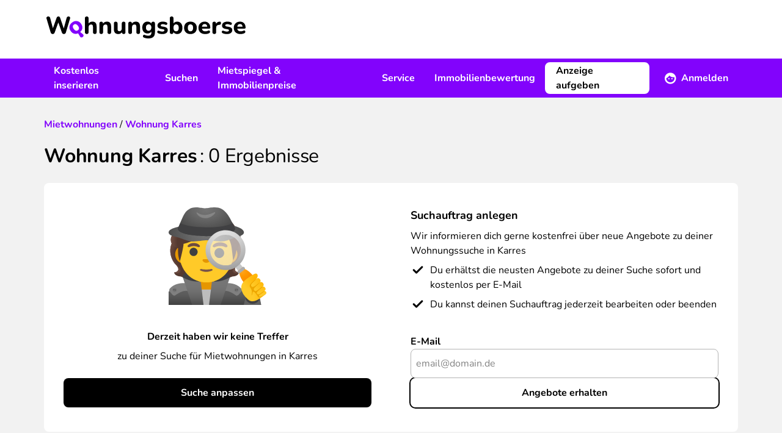

--- FILE ---
content_type: text/html; charset=UTF-8
request_url: https://www.wohnungsboerse.net/AT/Karres/mieten/wohnungen
body_size: 27468
content:
<!DOCTYPE html>
<html xmlns="http://www.w3.org/1999/xhtml" lang="de-DE"  class="h-full">
<head>
    <title>Wohnung mieten Karres - Mietwohnung finden</title>
    <meta name="description" content="Mietwohnungen Karres von privat &amp; Makler ► Jetzt Wohnung mieten in Karres ✓ attraktive Wohnungen ✓ jede Preisklasse ✓ einfach Wohnen" />
    <meta name="page-topic" content="" />
    <meta http-equiv="X-UA-Compatible" content="IE=edge,chrome=1">
    <meta name="robots" content="index,follow" />
    <meta name="googlebot" content="noodp" />
    <meta name="slurp" content="noydir" />
    <meta name="msnbot" content="noodp" />
    <meta name="csrf-token" content="dKNIfPfBBbeXNz9VKMUh6bZU2ZZjRsCGSeDSEIVK">
    <meta name="viewport" content="width=device-width, initial-scale=1, maximum-scale=1" />
    <meta http-equiv="Content-Type" content="text/html; charset=UTF-8" />
    

    <link rel="preload" href="/img/2022/logo_header.svg" as="image" />

    <link rel="preload" as="font" href="/fonts/Nunito/Nunito-Bold.ttf" type="font/ttf" crossorigin="anonymous">
    <link rel="preload" as="font" href="/fonts/Nunito/Nunito-BoldItalic.ttf" type="font/ttf" crossorigin="anonymous">
    <link rel="preload" as="font" href="/fonts/Nunito/Nunito-Italic.ttf" type="font/ttf" crossorigin="anonymous">
    <link rel="preload" as="font" href="/fonts/Nunito/Nunito-Regular.ttf" type="font/ttf" crossorigin="anonymous">
    <link rel="preload" as="font" href="/fonts/wohnungsboerse.ttf" type="font/ttf" crossorigin="anonymous">

    <link rel="preconnect" href="https://osa.s24-media.immobilienscout24.de">
    <link rel="preconnect" href="https://tracking.sandbox-immobilienscout24.de">

            <link rel="canonical" href="https://www.wohnungsboerse.net/AT/Karres/mieten/wohnungen" />
                <link rel="stylesheet" href="/css/app.css" />
            <link href="https://www.wohnungsboerse.net/css/selectize.css" rel="stylesheet">
    
                        <meta property="og:type" content="article" />
                <meta property="og:url" content="https://www.wohnungsboerse.net/AT/Karres/mieten/wohnungen" />
        <meta property="fb:app_id" content="456865364445057" />
        <meta property="og:image" content="/img/2022/meta/default_logo.jpg" />
        <link rel="apple-touch-icon" sizes="180x180" href="/apple-touch-icon.png?v=2">
<link rel="icon" type="image/png" sizes="32x32" href="/favicon-32x32.png?v=2">
<link rel="icon" type="image/png" sizes="16x16" href="/favicon-16x16.png?v=2">
<link rel="manifest" href="/app.webmanifest?v=2">
<link rel="mask-icon" href="/safari-pinned-tab.svg?v=2" color="#5bbad5">
<link rel="shortcut icon" href="/favicon.ico?v=2">
<meta name="msapplication-TileColor" content="#603cba">
<meta name="theme-color" content="#ffffff">

    <script type="application/ld+json">
{
  "@context": "http://schema.org",
  "@type": "Organization",
  "address": {
    "@type": "PostalAddress",
    "addressLocality": "Berlin, Germany",
    "postalCode": "DE-10557",
    "streetAddress": "Invalidenstraße 65"
  },
  "email": "info(at)wohnungsboerse.net",
  "faxNumber": "+49 (0)30 / 243 01 1612",
  "name": "PWIB Wohnungs-Infobörse GmbH",
  "telephone": "+49 (0)30 / 243 01 1989",
  "logo": "/img/2014/logo_small.jpg",
  "url": "https://www.wohnungsboerse.net"
}
</script>

</head>

<body class="searches-rent_by_city_map bg-body h-full">
    <div id="tooltips"></div>
    <div class="fixed inset-0 z-[1120] hidden w-full h-full overflow-y-auto bg-opacity-50 bg-fg-muted modal-overlay md:px-4 " id="adblock-modal">
    <div class="relative md:py-4 mx-auto w-100">
        <div class="rounded-lg bg-bg shadow-40">
        <div class="mt-3 text-center">
        <div class="w-12 h-12 mx-auto rounded-full before:text-warning before:icon-error before:text-3xl">
            
        </div>
        <h3 class="font-bold tracking-tight text-h4 lg:text-h3">Achtung!</h3>        <div class="py-3 mt-2 px-7">
            <p class="">
                Sie haben einen AdBlocker aktiviert. Um unsere Webseite vollständig nutzen zu können, deaktivieren Sie bitte Ihren Adblocker für diese Seite.
            </p>
        </div>
        <div class="items-center px-4 py-3">
            <button class="btn rounded-lg inline-flex items-center justify-center cursor-pointer text-white bg-primary lg:hover:bg-primary-muted active:bg-primary-emphasis disabled:!bg-fg-disabled disabled:!text-fg-on-disabled ok-btn" onclick="abConfirm();">OK</button>        </div>
    </div>
        </div>
    </div>
</div>

    <div id="fb-root"></div>
    <div class="flex-col h-full lg:flex">
                    <header class="items-center hidden h-24 bg-bg lg:flex shrink-0">
    <div class="container hidden lg:block">
        <a href="/" class="inline-block mx-1 my-3"><img src="/img/2022/logo_header.svg" alt="wohnungsboerse.net" width="326" height="36" class="img-fluid" /></a>
    </div>
</header>

<nav class="relative z-10 hidden bg-secondary print:hidden lg:flex shrink-0" id="main-nav">
    <div class="container flex justify-between ">
        <ul class="flex items-center">
            <li>
                <a href="javascript:void(0);" data-toggle="menu-1" class="flex items-center h-16 px-4 font-bold text-fg-on-dark hover:underline hover:underline-offset-8 hover:decoration-2 hover:decoration-fg-on-dark">Kostenlos inserieren</a>
                <div class="submenu left-0 hidden w-full p-5 bg-bg lg:absolute shadow-sm" id="menu-1">
                    <div class="container grid grid-cols-3 space-x-4">
                        <div>
    <span class="mx-4 font-bold text-fg">Vermieten</span>    <ul>
                    <li class="px-4 rounded-lg hover:bg-bg-canvas"><a href="https://www.wohnungsboerse.net/vermietung/wohnung-vermieten" class="block leading-14 border-b-1 border-b-fg-light ">Wohnung vermieten</a></li>
                    <li class="px-4 rounded-lg hover:bg-bg-canvas"><a href="https://www.wohnungsboerse.net/vermietung/haus-vermieten" class="block leading-14 border-b-1 border-b-fg-light ">Haus vermieten</a></li>
                    <li class="px-4 rounded-lg hover:bg-bg-canvas"><a href="https://www.wohnungsboerse.net/vermietung/nachmieter-gesucht" class="block leading-14 border-b-1 border-b-fg-light ">Nachmieter:in suchen</a></li>
                    <li class="px-4 rounded-lg hover:bg-bg-canvas"><a href="https://www.wohnungsboerse.net/mietgesuche" class="block leading-14 border-b-1 border-b-fg-light ">Mietgesuche ansehen</a></li>
            </ul>
</div>                        <div>
    <span class="mx-4 font-bold text-fg">Verkaufen</span>    <ul>
                    <li class="px-4 rounded-lg hover:bg-bg-canvas"><a href="https://www.wohnungsboerse.net/verkaufen/immobilien-haus" class="block leading-14 border-b-1 border-b-fg-light ">Immobilie online inserieren</a></li>
                    <li class="px-4 rounded-lg hover:bg-bg-canvas"><a href="https://www.wohnungsboerse.net/kaufgesuche" class="block leading-14 border-b-1 border-b-fg-light ">Kaufgesuche ansehen</a></li>
                    <li class="px-4 rounded-lg hover:bg-bg-canvas"><a href="https://www.wohnungsboerse.net/maklersuche" class="block leading-14 border-b-1 border-b-fg-light ">Makler:innen finden</a></li>
            </ul>
</div>                    </div>
                </div>
            </li>
            <li>
                <a href="javascript:void(0);" data-toggle="menu-2" class="flex items-center h-16 px-4 font-bold text-fg-on-dark hover:underline hover:underline-offset-8 hover:decoration-2 hover:decoration-fg-on-dark">Suchen</a>
                <div class="submenu left-0 hidden w-full p-5 bg-bg lg:absolute shadow-sm" id="menu-2">
                    <div class="container grid grid-cols-3 space-x-4">
                        <div>
    <span class="mx-4 font-bold text-fg">Mieten</span>    <ul>
                    <li class="px-4 rounded-lg hover:bg-bg-canvas"><a href="https://www.wohnungsboerse.net/wohnung-mieten-provisionsfrei" class="block leading-14 border-b-1 border-b-fg-light ">Wohnung mieten</a></li>
                    <li class="px-4 rounded-lg hover:bg-bg-canvas"><a href="https://www.wohnungsboerse.net/haus-mieten" class="block leading-14 border-b-1 border-b-fg-light ">Haus mieten</a></li>
                    <li class="px-4 rounded-lg hover:bg-bg-canvas"><a href="https://www.wohnungsboerse.net/zimmervermietung-wg-gesucht" class="block leading-14 border-b-1 border-b-fg-light ">WG-Zimmer finden</a></li>
            </ul>
</div>                        <div>
    <span class="mx-4 font-bold text-fg">Kaufen</span>    <ul>
                    <li class="px-4 rounded-lg hover:bg-bg-canvas"><a href="https://www.wohnungsboerse.net/wohnung-kaufen" class="block leading-14 border-b-1 border-b-fg-light ">Wohnung kaufen</a></li>
                    <li class="px-4 rounded-lg hover:bg-bg-canvas"><a href="https://www.wohnungsboerse.net/haus-kaufen" class="block leading-14 border-b-1 border-b-fg-light ">Haus kaufen</a></li>
            </ul>
</div>                        <div>
    <span class="mx-4 font-bold text-fg">Suchen</span>    <ul>
                    <li class="px-4 rounded-lg hover:bg-bg-canvas"><a href="https://www.wohnungsboerse.net/mietgesuche-immobiliengesuche-aufgeben" class="block leading-14 border-b-1 border-b-fg-light ">Suchanzeige kostenlos aufgeben</a></li>
            </ul>
</div>                    </div>
                </div>
            </li>
            <li>
                <a href="javascript:void(0);" data-toggle="menu-3" class="flex items-center h-16 px-4 font-bold text-fg-on-dark hover:underline hover:underline-offset-8 hover:decoration-2 hover:decoration-fg-on-dark">Mietspiegel &amp; Immobilienpreise</a>
                <div class="submenu left-0 hidden w-full p-5 bg-bg lg:absolute shadow-sm" id="menu-3">
                    <div class="container grid grid-cols-3 space-x-4">
                        <div>
    <span class="mx-4 font-bold text-fg">Deutschland</span>    <ul>
                    <li class="px-4 rounded-lg hover:bg-bg-canvas"><a href="https://www.wohnungsboerse.net/mietspiegel-mietpreise" class="block leading-14 border-b-1 border-b-fg-light ">Mietspiegel</a></li>
                    <li class="px-4 rounded-lg hover:bg-bg-canvas"><a href="https://www.wohnungsboerse.net/immobilienpreise" class="block leading-14 border-b-1 border-b-fg-light ">Immobilienpreise</a></li>
                    <li class="px-4 rounded-lg hover:bg-bg-canvas"><a href="https://www.wohnungsboerse.net/immobilienbewertung" class="block leading-14 border-b-1 border-b-fg-light ">Kostenlose Immobilienbewertung</a></li>
            </ul>
</div>                        <div>
    <span class="mx-4 font-bold text-fg">Österreich</span>    <ul>
                    <li class="px-4 rounded-lg hover:bg-bg-canvas"><a href="https://www.wohnungsboerse.net/mietspiegel-mietpreise-oesterreich" class="block leading-14 border-b-1 border-b-fg-light ">Mietpreise in Österreich</a></li>
                    <li class="px-4 rounded-lg hover:bg-bg-canvas"><a href="https://www.wohnungsboerse.net/immobilienpreise-oesterreich" class="block leading-14 border-b-1 border-b-fg-light ">Immobilienpreise in Österreich</a></li>
            </ul>
</div>                    </div>
                </div>
            </li>
            <li>
                <a href="javascript:void(0);" data-toggle="menu-4" class="flex items-center h-16 px-4 font-bold text-fg-on-dark hover:underline hover:underline-offset-8 hover:decoration-2 hover:decoration-fg-on-dark">Service</a>
                <div class="submenu left-0 hidden w-full p-5 bg-bg lg:absolute shadow-sm" id="menu-4">
                    <div class="container grid grid-cols-2 space-x-4">
                        <div>
    <span class="mx-4 font-bold text-fg">Mieten &amp; Vermieten</span>    <ul>
                    <li class="px-4 rounded-lg hover:bg-bg-canvas"><a href="https://www.wohnungsboerse.net/Mietvertraege-Mietvertrag-Kuendigungsfrist-pwib_id-vertraege.html" class="block leading-14 border-b-1 border-b-fg-light ">Mietverträge &amp; Vorlagen</a></li>
                    <li class="px-4 rounded-lg hover:bg-bg-canvas"><a href="https://www.wohnungsboerse.net/wohnungsuebergabeprotokoll" class="block leading-14 border-b-1 border-b-fg-light ">Wohnungsübergabeprotokoll</a></li>
                    <li class="px-4 rounded-lg hover:bg-bg-canvas"><a href="https://www.wohnungsboerse.net/mieterselbstauskunft" class="block leading-14 border-b-1 border-b-fg-light ">Mieterselbstauskunft</a></li>
                    <li class="px-4 rounded-lg hover:bg-bg-canvas"><a href="https://www.wohnungsboerse.net/vermieterbescheinigung" class="block leading-14 border-b-1 border-b-fg-light ">Vermieterbescheinigung</a></li>
                    <li class="px-4 rounded-lg hover:bg-bg-canvas"><a href="https://www.wohnungsboerse.net/mietminderung" class="block leading-14 border-b-1 border-b-fg-light ">Mietminderung</a></li>
            </ul>
</div>                        <div>
    <span class="mx-4 font-bold text-fg">Umziehen</span>    <ul>
                    <li class="px-4 rounded-lg hover:bg-bg-canvas"><a href="https://www.wohnungsboerse.net/umziehen/umzugscheckliste" class="block leading-14 border-b-1 border-b-fg-light ">Umzug Checkliste</a></li>
                    <li class="px-4 rounded-lg hover:bg-bg-canvas"><a href="https://www.wohnungsboerse.net/umziehen/umzugsunternehmen" class="block leading-14 border-b-1 border-b-fg-light ">Günstigste Umzugsfirma in deiner Region finden</a></li>
                    <li class="px-4 rounded-lg hover:bg-bg-canvas"><a href="https://www.wohnungsboerse.net/kuendigung-wohnung-muster" class="block leading-14 border-b-1 border-b-fg-light ">Mietvertrag kündigen</a></li>
                    <li class="px-4 rounded-lg hover:bg-bg-canvas"><a href="https://www.wohnungsboerse.net/kuendigungsfrist-wohnung" class="block leading-14 border-b-1 border-b-fg-light ">Kündigungsfristen bei Wohnungsmietverträgen</a></li>
            </ul>
</div>                    </div>
                </div>
            </li>
            <li>
                <a href="https://www.wohnungsboerse.net/immobilienbewertung" class="flex items-center h-16 px-4 font-bold text-fg-on-dark hover:underline hover:underline-offset-8 hover:decoration-2 hover:decoration-fg-on-dark">Immobilienbewertung</a>
            </li>
        </ul>
        <div>
            <ul class="relative flex items-center">
                <li>
                    <div class="flex items-center">
                                                    <a class="btn rounded-lg inline-flex items-center justify-center cursor-pointer bg-bg border-2 border-bg text-fg lg:hover:bg-transparent lg:hover:border-fg-on-dark lg:hover:text-fg-on-dark active:bg-bg active:text-fg disabled:!bg-bg-subtle disabled:!text-fg-on-disabled disabled:!border-bg-subtle mr-2" href="https://www.wohnungsboerse.net/vermietung/wohnung-vermieten" title="Immobilie inserieren">Anzeige aufgeben</a>                            <a href="javascript:void(0);" data-toggle="menu-member" class="flex items-center h-16 px-4 font-bold text-fg-on-dark before:text-white before:text-xl before:icon-profile before:mr-2 group"><span class="group-hover:underline group-hover:underline-offset-8 group-hover:decoration-2 group-hover:decoration-fg-on-dark">Anmelden</span></a>
                                            </div>
                    <div class="absolute right-0 z-10 hidden p-5 bg-white shadow-80 rounded-b-md w-80 submenu" id="menu-member">
            <form id="loginForm" method="post" action="https://www.wohnungsboerse.net/login" target="_top">
            <input type="hidden" name="_token" value="dKNIfPfBBbeXNz9VKMUh6bZU2ZZjRsCGSeDSEIVK" autocomplete="off">            <input name="_method" value="POST" type="hidden" />
            <label class="font-bold" for="user_username">
    Benutzername
</label>
            <input   type="text" class="w-full h-12 px-2 rounded-lg border-1 placeholder:text-input-placeholder focus:outline-none focus:border-input-border-focus border-input-border" name="email" id="user_username" value="" />

            <label class="font-bold block mt-4" for="user_passwd">
    Passwort
</label>
            <input   type="password" class="w-full h-12 px-2 rounded-lg border-1 placeholder:text-input-placeholder focus:outline-none focus:border-input-border-focus border-input-border" name="password" id="user_passwd" value="" />


            <a class="btn rounded-lg inline-flex items-center justify-center cursor-pointer text-secondary lg:hover:text-secondary-muted active:text-secondary-emphasis disabled:!text-secondary-disabled px-0" href="https://www.wohnungsboerse.net/forgot-password" rel="nofollow" target="_top">Passwort vergessen?</a>
            <button class="btn rounded-lg inline-flex items-center justify-center cursor-pointer text-white bg-primary lg:hover:bg-primary-muted active:bg-primary-emphasis disabled:!bg-fg-disabled disabled:!text-fg-on-disabled w-full mt-3" type="submit">Anmelden</button>        </form>
        <div class="mt-4 text-center">
                        <hr class="mt-4 mb-4 border-fg-light" />
            <div class="font-bold text-fg-muted">Neu hier?</div>
            <a class="btn rounded-lg inline-flex items-center justify-center cursor-pointer text-secondary lg:hover:text-secondary-muted active:text-secondary-emphasis disabled:!text-secondary-disabled mx-auto" href="https://www.wohnungsboerse.net/register" rel="nofollow" target="_top">Kostenlos registrieren</a>        </div>
    </div>
                </li>
            </ul>
        </div>
    </div>
</nav>


<div class="flex items-center justify-between bg-white lg:hidden h-16 relative z-[1101] shadow-20 print:shadow-none">
    <label class="relative flex items-center justify-center w-16 h-16 cursor-pointer print:hidden menu-toggle rounded-0 collapsed before:text-primary before:icon-menu before:text-3xl" for="mobile-menu"></label>
    <a href="https://www.wohnungsboerse.net" class="flex justify-center px-3 py-1 lg:h-16" rel="nofollow" target="_top" title="wohnungsboerse.net"><img src="/img/2022/logo_header.svg" alt="wohnungsboerse.net" width="326" height="36" class="img-fluid" /></a>

            <a href="https://www.wohnungsboerse.net/login" class="flex items-center justify-center w-16 h-16 no-underline print:hidden lg:hidden before:icon-profile before:text-fg before:text-2xl" rel="nofollow" target="_top" title="Login"></a>
    </div>
<div id="menu-wrapper" class="absolute hidden w-full overflow-hidden transition-opacity opacity-0 lg:hidden">
    <input type="checkbox" id="mobile-menu" name="mobile-menu" class="hidden menu-checkbox" autocomplete="off" />
    <div class="absolute top-0 left-0 w-full h-full overflow-hidden transition-transform -translate-x-full menu bg-bg md:w-100 md:-translate-x-100">
        <div class="flex items-center justify-center w-full h-full">
    <img src="/img/2022/loading.svg" width="40" height="40" loading="lazy" class="animate-spin" />
</div>
    </div>
</div>
                <main class="grow">
            <noscript>
                <section class="md:px-4 lg:container"><div class="p-4 text-center bg-error text-bg">
                        <b>Bitte aktiviere JavaScript!</b><br />
                        Der Funktionsumfang und die Benutzerfreundlichkeit dieser Seite ist im Moment stark eingeschränkt,
                        da JavaScript nicht aktiviert ist.
                    </div></section>
            </noscript>
                                                            <nav class="px-4 lg:container">
                            </nav>

            
            <section class="container sticky top-0 hidden z-1 lg:block">
                <div id="left-sky" class="min-h-[600px] h-full absolute left-0">
              <s24-ad-slot
        ad-unit-path="/4467/wohnungsboerse_net/Resultlist/Left_Banner_1"
        size-map-0x0=""
        size-map-1405x0="120x600"
        size-map-1485x0="120x600,160x600"
        size-map-1560x0="120x600,160x600,200x600"
        size-map-1760x0="120x600,160x600,200x600,300x600"
        class="absolute right-0"
        >
      </s24-ad-slot>
    </div>
<div id="right-sky" class="min-h-[600px] h-full absolute right-0">
              <s24-ad-slot
        ad-unit-path="/4467/wohnungsboerse_net/Resultlist/Right_Banner_1"
        size-map-0x0=""
        size-map-1405x0="120x600"
        size-map-1485x0="120x600,160x600"
        size-map-1560x0="120x600,160x600,200x600"
        size-map-1760x0="120x600,160x600,200x600,300x600"
        class="absolute left-0"
        >
      </s24-ad-slot>
    </div>
            </section>
                <section class="md:px-4 lg:container px-4"><div class="pt-6 pb-4 search-header lg:pt-8 lg:pb-6">
    <div class="mb-4 lg:mb-5">
                                        <div class="breadcrumb" itemscope="" itemtype="http://schema.org/BreadcrumbList">
                            <span itemprop="itemListElement" itemscope="" itemtype="http://schema.org/ListItem">
              <a class="underline text-secondary visited:text-secondary-emphasis hover:text-secondary-muted font-bold no-underline" href="https://www.wohnungsboerse.net/wohnung-mieten-provisionsfrei" itemprop="item"><span itemprop="name">Mietwohnungen</span></a>              <meta itemprop="position" content="1">
            </span>
                          /
                                                  <span itemprop="itemListElement" itemscope="" itemtype="http://schema.org/ListItem">
              <a class="underline text-secondary visited:text-secondary-emphasis hover:text-secondary-muted font-bold no-underline" href="https://www.wohnungsboerse.net/AT/Karres/mieten/wohnungen" itemprop="item"><span itemprop="name">Wohnung Karres</span></a>              <meta itemprop="position" content="2">
            </span>
                                </div>

                        </div>        <h1 class="font-bold tracking-tighter text-h3 lg:text-h2 inline">Wohnung  Karres</h1>    <span class="font-bold tracking-tighter text-h3 lg:text-h2 font-normal results-text">: <span class="whitespace-nowrap"><span>0</span> Ergebnisse</span></span></div>


                    
            <div class="px-4 py-5 rounded-lg lg:px-8 lg:py-10 bg-bg md:grid md:grid-cols-2 lg:gap-x-16 gap-x-8">
    <div class="flex flex-col justify-end h-full text-center">
                <div class="mb-10 text-center">
            <img src="/img/2022/emoji/detective.svg" width="160" height="160" alt="" class="inline-block" />
        </div>
        <p class="mb-2 font-bold">Derzeit haben wir keine Treffer</p>
        <p class="mb-6">zu deiner Suche für Mietwohnungen
                                                in Karres
                                    </p>

                                            <a class="btn rounded-lg inline-flex items-center justify-center cursor-pointer text-white bg-primary lg:hover:bg-primary-muted active:bg-primary-emphasis disabled:!bg-fg-disabled disabled:!text-fg-on-disabled" href="https://www.wohnungsboerse.net/wohnung-mieten-provisionsfrei" title="Mietwohnung suchen">Suche anpassen</a>    </div>
    <div class="flex flex-col justify-between h-full pt-6 mt-6 border-t-fg-light border-t-1 md:pt-0 md:mt-0 md:border-t-0">
        <div>
            <h3 class="text-base font-bold lg:text-h4 mb-2">Suchauftrag anlegen</h3>            <h3 class="mb-2">Wir informieren dich gerne kostenfrei über neue Angebote zu deiner Wohnungssuche
                                                            in Karres
                                                </h3>
            <div class="flex mb-2 before:icon-check before:text-2xl before:mr-2 before:relative before:-top-1">
                Du erhältst die neusten Angebote zu deiner Suche sofort und kostenlos per E-Mail
            </div>
            <div class="flex before:icon-check before:text-2xl before:mr-2 before:relative before:-top-1">
                Du kannst deinen Suchauftrag jederzeit bearbeiten oder beenden
            </div>
        </div>
        <div id="noestates_email_abo" class="mt-2">
            <div id="quickreg">
    <form method="post" action="https://www.wohnungsboerse.net/ajax_quickreg" id="noestates_quickregform">
                    <div class="flex flex-col lg:gap-4">
                    <div class="relative mb-4 lg:col-span-6 lg:mb-0">
                                    <label class="font-bold" for="UserEmail">
    E-Mail
</label>
                                <input   type="text" class="w-full h-12 px-2 rounded-lg border-1 placeholder:text-input-placeholder focus:outline-none focus:border-input-border-focus border-input-border" name="email" id="UserEmail" placeholder="email@domain.de" />


                                <div id="noestates_quickreg_errors"></div>
            </div>
                            <button class="btn rounded-lg inline-flex items-center justify-center cursor-pointer bg-transparent ring-2 ring-fg text-fg lg:hover:bg-fg lg:hover:text-primary-on-primary active:bg-transparent active:text-fg active:ring-fg disabled:!bg-fg-disabled disabled:!text-fg-on-disabled disabled:!ring-fg-disabled w-full" id="submit4625892" onclick="return false;">Angebote erhalten</button>                    </div>


            </form>
</div>
        </div>
    </div>
</div>

    <div class="mt-10 estate-list">
        <h2 class="font-bold tracking-tighter text-h3 lg:text-h2">Alternative Wohnungen im Umkreis
                                                                            von
                Karres</h2>        <div id="ajax-estate-list">
                        <section class="mt-6 search_result_container">
                                
        
        
        <a href="https://www.wohnungsboerse.net/immodetail-AT/33705154" title="Großzügige lichtdurchflutete Wohnung in sonniger Lage von Ehrwald zu vermieten von privat
Modern ausgestattet / 136m2 / 4 Zimmer / 16m“ Südbalkon / Waldrandlage / Bergsicht
 
Nähe Zugspitze. Möglichkeiten zum Langlaufen, Wandern, Schifahren, Rad fahren - direkt vom Haus aus.
Moderne und liebevoll ausgestattete Wohnung im Landhausstil, giebelfreier Dachstuhl, großer Kachelofen mit Sitzbank
Wohnküche, Bad mit Dusche und Badewanne, 2. WC getrennt, Speisekammer, Parkett, Fußbodenheizung, Zentralheizung" rel="" target="_blank" class=" estate_33705154 bg-bg rounded-lg overflow-hidden shadow-20 sm:p-2 mb-4 relative flex flex-col justify-between sm:grid sm:grid-cols-12 sm:gap-x-4">
                        <div class="overflow-hidden h-36 sm:col-span-6 lg:col-span-4 sm:h-60">
                                <span class="block w-full h-full bg-center bg-cover bg-estate-slider">
                    <img src="https://www.wohnungsboerse.net/assets/estates/400x400/3QDDK1B8UH9Q6dV6zLRHKa6OtiTY1C4hB5NJG1kS.jpg?id=44220940" onload="jQuery(this).removeClass('opacity-0')"  loading="lazy" class="object-cover object-center w-full h-full transition-opacity opacity-0" alt="Grosszüge, modern ausgestattete, ruhig gelegene Wohnung in Ehrwald" />
                </span>
            </div>
            <div class="p-4 sm:px-0 sm:pb-0 sm:col-span-6 lg:col-span-7">
                <h3 class="font-bold tracking-tight text-h4 lg:text-h3 text-fg sm:col-span-12 nounderline line-clamp-2">Grosszüge, modern ausgestattete, ruhig gelegene Wohnung in Ehrwald</h3>                <div class="mt-2 text-caption before:icon-location_marker before:text-secondary line-clamp-1 sm:col-span-12">
                    Ehrwald
                </div>

                <div class="flex justify-between px-2 py-4 mt-2 text-center divide-x rounded-lg lg:w-80 sm:mt-4 divide-bg-muted bg-bg-canvas divide-solid">
                    <dl class="px-2 lg:px-4 grow">
                        <dt class="hidden text-caption sm:block">Kaltmiete</dt>
                        <dd class="text-base font-bold">1.600&nbsp;&euro;</dd>
                    </dl>
                    <dl class="px-2 lg:px-4 grow">
                        <dt class="hidden text-caption sm:block">Zimmer</dt>
                        <dd class="text-base font-bold">
                            5<span class="inline sm:hidden"> Zi.</span>
                                                    </dd>
                    </dl>
                    <dl class="px-2 lg:px-4 grow">
                        <dt class="hidden text-caption sm:block">Fl&auml;che</dt>
                        <dd class="text-base font-bold">138 m²</dd>
                    </dl>
                </div>

                <div class="hidden mt-1 space-x-2 sm:block h-7 sm:col-span-12">
                                                                    <span class="before:icon-check_circle before:text-green before:mr-1 before:text-base before:relative before:top-0.5 text-caption h-full">Balkon</span>
                                                                    <span class="before:icon-check_circle before:text-green before:mr-1 before:text-base before:relative before:top-0.5 text-caption h-full">Einbauküche</span>
                                                                    <span class="before:icon-check_circle before:text-green before:mr-1 before:text-base before:relative before:top-0.5 text-caption h-full">Neubau</span>
                                                                    <span class="before:icon-check_circle before:text-green before:mr-1 before:text-base before:relative before:top-0.5 text-caption h-full">Tiere erlaubt</span>
                                    </div>
            </div>
            <div class="hidden w-12 lg:flex lg:col-span-1 lg:items-center lg:justify-self-end lg:justify-center after:icon-chevron_right after:text-xl after:text-fg-subtle">
            </div>
            <div class="hidden col-span-12 sm:block text-caption text-fg-muted">
                            </div>
        </a>


                    
            
                                                
        
        
        <a href="https://www.wohnungsboerse.net/immodetail/39427514" title="Diese helle 2-Zimmer-Wohnung mit ca. 65 m² Wohnfläche befindet sich im 1. Obergeschoss. Die Wohnung verfügt über zwei Balkone Süd und Ost) mit freien Blick auf die Alpen. Die Wohnung wird teilmöbliert vermietet (Bad und Schlafzimmer) und ist mit einer modernen Einbauküche mit hochwertigen Elektrogeräten ( Herd , Kühl- Gefrierkombi) ausgestattet. Ein Schwedenofen befindet sich im Wohnraum. Aussenstellplatz und ein Abstellraum außen ist verfügbar. In den Nebenkosten sind auch Strom und Internet enthalten.&amp;lt;br /&amp;gt;Die Wohnung ist in einer ruhigen Wohngegend." rel="" target="_blank" class=" estate_39427514 bg-bg rounded-lg overflow-hidden shadow-20 sm:p-2 mb-4 relative flex flex-col justify-between sm:grid sm:grid-cols-12 sm:gap-x-4">
                            <div class="absolute left-0 px-3 py-1 font-bold bg-yellow top-2 text-caption">NEU</div>
                        <div class="overflow-hidden h-36 sm:col-span-6 lg:col-span-4 sm:h-60">
                                <span class="block w-full h-full bg-center bg-cover bg-estate-slider">
                    <img src="https://www.wohnungsboerse.net/assets/estates/400x400/edf17a1fc1e8d7cb988c464037c65172.jpg?id=49999176" onload="jQuery(this).removeClass('opacity-0')"  loading="lazy" class="object-cover object-center w-full h-full transition-opacity opacity-0" alt="2 Jahre befristet: Helle 2-Zimmer-Wohnung 2 Balkone in Seeg" />
                </span>
            </div>
            <div class="p-4 sm:px-0 sm:pb-0 sm:col-span-6 lg:col-span-7">
                <h3 class="font-bold tracking-tight text-h4 lg:text-h3 text-fg sm:col-span-12 nounderline line-clamp-2">2 Jahre befristet: Helle 2-Zimmer-Wohnung 2 Balkone in Seeg</h3>                <div class="mt-2 text-caption before:icon-location_marker before:text-secondary line-clamp-1 sm:col-span-12">
                    Seeg
                </div>

                <div class="flex justify-between px-2 py-4 mt-2 text-center divide-x rounded-lg lg:w-80 sm:mt-4 divide-bg-muted bg-bg-canvas divide-solid">
                    <dl class="px-2 lg:px-4 grow">
                        <dt class="hidden text-caption sm:block">Kaltmiete</dt>
                        <dd class="text-base font-bold">815&nbsp;&euro;</dd>
                    </dl>
                    <dl class="px-2 lg:px-4 grow">
                        <dt class="hidden text-caption sm:block">Zimmer</dt>
                        <dd class="text-base font-bold">
                            2<span class="inline sm:hidden"> Zi.</span>
                                                    </dd>
                    </dl>
                    <dl class="px-2 lg:px-4 grow">
                        <dt class="hidden text-caption sm:block">Fl&auml;che</dt>
                        <dd class="text-base font-bold">65 m²</dd>
                    </dl>
                </div>

                <div class="hidden mt-1 space-x-2 sm:block h-7 sm:col-span-12">
                                                                    <span class="before:icon-check_circle before:text-green before:mr-1 before:text-base before:relative before:top-0.5 text-caption h-full">Balkon</span>
                                                                    <span class="before:icon-check_circle before:text-green before:mr-1 before:text-base before:relative before:top-0.5 text-caption h-full">Einbauküche</span>
                                                                    <span class="before:icon-check_circle before:text-green before:mr-1 before:text-base before:relative before:top-0.5 text-caption h-full">Tiere erlaubt</span>
                                    </div>
            </div>
            <div class="hidden w-12 lg:flex lg:col-span-1 lg:items-center lg:justify-self-end lg:justify-center after:icon-chevron_right after:text-xl after:text-fg-subtle">
            </div>
            <div class="hidden col-span-12 sm:block text-caption text-fg-muted">
                            </div>
        </a>


                    
            
                                                
        
        
        <a href="https://www.wohnungsboerse.net/immodetail-AT/39256184" title="Mietwohnung in der neuen Begenungszone von Reutte. Die zentral gelegene Wohnung unterteilt sich in ein großzügiges Wohnzimmer, ein Schlafzimmer, ein Kinderzimmer, eine Küche sowie ein Badezimmer. Abgerundet wird das Angebot mit einem KFZ-Abstellplatz im Freien." rel="" target="_blank" class=" estate_39256184 bg-bg rounded-lg overflow-hidden shadow-20 sm:p-2 mb-4 relative flex flex-col justify-between sm:grid sm:grid-cols-12 sm:gap-x-4">
                        <div class="overflow-hidden h-36 sm:col-span-6 lg:col-span-4 sm:h-60">
                                <span class="block w-full h-full bg-center bg-cover bg-estate-slider">
                    <img src="https://www.wohnungsboerse.net/assets/estates/400x400/79681ab3dade70b4f395a05069d2c224.jpg?id=49828198" onload="jQuery(this).removeClass('opacity-0')"  loading="lazy" class="object-cover object-center w-full h-full transition-opacity opacity-0" alt="Mietwohnung im Zentrum von Reutte" />
                </span>
            </div>
            <div class="p-4 sm:px-0 sm:pb-0 sm:col-span-6 lg:col-span-7">
                <h3 class="font-bold tracking-tight text-h4 lg:text-h3 text-fg sm:col-span-12 nounderline line-clamp-2">Mietwohnung im Zentrum von Reutte</h3>                <div class="mt-2 text-caption before:icon-location_marker before:text-secondary line-clamp-1 sm:col-span-12">
                    Reutte
                </div>

                <div class="flex justify-between px-2 py-4 mt-2 text-center divide-x rounded-lg lg:w-80 sm:mt-4 divide-bg-muted bg-bg-canvas divide-solid">
                    <dl class="px-2 lg:px-4 grow">
                        <dt class="hidden text-caption sm:block">Kaltmiete</dt>
                        <dd class="text-base font-bold">900&nbsp;&euro;</dd>
                    </dl>
                    <dl class="px-2 lg:px-4 grow">
                        <dt class="hidden text-caption sm:block">Zimmer</dt>
                        <dd class="text-base font-bold">
                            3<span class="inline sm:hidden"> Zi.</span>
                                                    </dd>
                    </dl>
                    <dl class="px-2 lg:px-4 grow">
                        <dt class="hidden text-caption sm:block">Fl&auml;che</dt>
                        <dd class="text-base font-bold">88 m²</dd>
                    </dl>
                </div>

                <div class="hidden mt-1 space-x-2 sm:block h-7 sm:col-span-12">
                                                                    <span class="before:icon-check_circle before:text-green before:mr-1 before:text-base before:relative before:top-0.5 text-caption h-full">Keller</span>
                                    </div>
            </div>
            <div class="hidden w-12 lg:flex lg:col-span-1 lg:items-center lg:justify-self-end lg:justify-center after:icon-chevron_right after:text-xl after:text-fg-subtle">
            </div>
            <div class="hidden col-span-12 sm:block text-caption text-fg-muted">
                            </div>
        </a>


                    
            
                                <div class=" text-center mb-4">
        <s24-ad-slot
        ad-unit-path="/4467/wohnungsboerse_net/Resultlist/List_Content_Banner_1"
        ad-label-center="true" ad-label-text="Anzeige" ad-label-top="true"
        size-map-0x0="300x250,320x240,320x100,fluid"
        size-map-738x0="728x90,fluid"
        size-map-810x0="800x250,728x90,fluid"
        size-map-980x0="800x250,728x90,970x250,fluid"
        class="!inline-flex"
        ></s24-ad-slot>
    </div>
                
        
        
        <a href="https://www.wohnungsboerse.net/immodetail-AT/39427123" title="Helle 1,5-Zimmer-Wohnung mit 42 m² Wohnfläche in Telfs, Eduard-Wallnöfer-Platz 3, sofort verfügbar. Die Wohnung befindet sich im 2. Stock und verfügt über eine Loggia, die zusätzlichen Freiraum bietet.

Die Wohnung ist mit einer Einbauküche ausgestattet und umfasst ein Badezimmer. Die praktische Raumaufteilung auf 42 m² bietet den Bewohner:innen einen komfortablen Wohnraum in zentraler Lage von Telfs (6410)." rel="" target="_blank" class=" estate_39427123 bg-bg rounded-lg overflow-hidden shadow-20 sm:p-2 mb-4 relative flex flex-col justify-between sm:grid sm:grid-cols-12 sm:gap-x-4">
                            <div class="absolute left-0 px-3 py-1 font-bold bg-yellow top-2 text-caption">NEU</div>
                        <div class="overflow-hidden h-36 sm:col-span-6 lg:col-span-4 sm:h-60">
                                <span class="block w-full h-full bg-center bg-cover bg-estate-slider">
                    <img src="https://www.wohnungsboerse.net/assets/estates/400x400/75fd0595e63f124fc84a099f4a03177a.jpg?id=49998789" onload="jQuery(this).removeClass('opacity-0')"  loading="lazy" class="object-cover object-center w-full h-full transition-opacity opacity-0" alt="Helle 1,5-Zimmer Wohnung mit Loggia in Telfs" />
                </span>
            </div>
            <div class="p-4 sm:px-0 sm:pb-0 sm:col-span-6 lg:col-span-7">
                <h3 class="font-bold tracking-tight text-h4 lg:text-h3 text-fg sm:col-span-12 nounderline line-clamp-2">Helle 1,5-Zimmer Wohnung mit Loggia in Telfs</h3>                <div class="mt-2 text-caption before:icon-location_marker before:text-secondary line-clamp-1 sm:col-span-12">
                    Telfs
                </div>

                <div class="flex justify-between px-2 py-4 mt-2 text-center divide-x rounded-lg lg:w-80 sm:mt-4 divide-bg-muted bg-bg-canvas divide-solid">
                    <dl class="px-2 lg:px-4 grow">
                        <dt class="hidden text-caption sm:block">Miete</dt>
                        <dd class="text-base font-bold">Preis auf Anfrage</dd>
                    </dl>
                    <dl class="px-2 lg:px-4 grow">
                        <dt class="hidden text-caption sm:block">Zimmer</dt>
                        <dd class="text-base font-bold">
                            1.5<span class="inline sm:hidden"> Zi.</span>
                                                    </dd>
                    </dl>
                    <dl class="px-2 lg:px-4 grow">
                        <dt class="hidden text-caption sm:block">Fl&auml;che</dt>
                        <dd class="text-base font-bold">42 m²</dd>
                    </dl>
                </div>

                <div class="hidden mt-1 space-x-2 sm:block h-7 sm:col-span-12">
                                                                    <span class="before:icon-check_circle before:text-green before:mr-1 before:text-base before:relative before:top-0.5 text-caption h-full">Loggia</span>
                                                                    <span class="before:icon-check_circle before:text-green before:mr-1 before:text-base before:relative before:top-0.5 text-caption h-full">Einbauküche</span>
                                    </div>
            </div>
            <div class="hidden w-12 lg:flex lg:col-span-1 lg:items-center lg:justify-self-end lg:justify-center after:icon-chevron_right after:text-xl after:text-fg-subtle">
            </div>
            <div class="hidden col-span-12 sm:block text-caption text-fg-muted">
                            </div>
        </a>


                                    <br /><br />
                <section class="md:px-4 lg:container flex px-4 space-x-4 md:items-center justify-evenly md:h-28"><div class="md:flex md:items-center">
        <div class="mb-5 md:mb-0 md:mr-16">
            <span class="text-base md:text-h4">Nicht vergessen:</span>
            <p class="font-bold tracking-tight text-h4 lg:text-h3 p-0 m-0 font-21-30 font-weight-bold">SCHUFA-BonitätsCheck hier anfordern</p>        </div>
        <a class="btn rounded-lg inline-flex items-center justify-center cursor-pointer bg-transparent ring-2 ring-fg text-fg lg:hover:bg-fg lg:hover:text-primary-on-primary active:bg-transparent active:text-fg active:ring-fg disabled:!bg-fg-disabled disabled:!text-fg-on-disabled disabled:!ring-fg-disabled" href="https://bonitaetscheck.immobilienscout24.de/?utm_medium=cooperation&utm_source=wohnungsboerse.net&utm_campaign=r_con_renter_solvencycheck&utm_content=link_solvency" target="_blank" title="SCHUFA-BonitätsCheck hier anfordern">Zur SCHUFA-Auskunft</a>    </div></section>
                <br /><br />
            
            
                                                
        
        
        <a href="https://www.wohnungsboerse.net/immodetail/39422736" title="Die ruhige und helle Wohnung befindet sich im Souterrain eines gepflegten 4-Familienhauses in bester Lage." rel="" target="_blank" class=" estate_39422736 bg-bg rounded-lg overflow-hidden shadow-20 sm:p-2 mb-4 relative flex flex-col justify-between sm:grid sm:grid-cols-12 sm:gap-x-4">
                            <div class="absolute left-0 px-3 py-1 font-bold bg-yellow top-2 text-caption">NEU</div>
                        <div class="overflow-hidden h-36 sm:col-span-6 lg:col-span-4 sm:h-60">
                                <span class="block w-full h-full bg-center bg-cover bg-estate-slider">
                    <img src="https://www.wohnungsboerse.net/assets/estates/400x400/3c0395a2da9bbe01491abdd7791d8467.jpg?id=49994413" onload="jQuery(this).removeClass('opacity-0')"  loading="lazy" class="object-cover object-center w-full h-full transition-opacity opacity-0" alt="KOPIE - Helle 2-Zimmer Souterrainwohnung in gepflegtem Mehrfamilienhaus!" />
                </span>
            </div>
            <div class="p-4 sm:px-0 sm:pb-0 sm:col-span-6 lg:col-span-7">
                <h3 class="font-bold tracking-tight text-h4 lg:text-h3 text-fg sm:col-span-12 nounderline line-clamp-2">KOPIE - Helle 2-Zimmer Souterrainwohnung in gepflegtem Mehrfamilienhaus!</h3>                <div class="mt-2 text-caption before:icon-location_marker before:text-secondary line-clamp-1 sm:col-span-12">
                    Garmisch-Partenkirchen
                </div>

                <div class="flex justify-between px-2 py-4 mt-2 text-center divide-x rounded-lg lg:w-80 sm:mt-4 divide-bg-muted bg-bg-canvas divide-solid">
                    <dl class="px-2 lg:px-4 grow">
                        <dt class="hidden text-caption sm:block">Kaltmiete</dt>
                        <dd class="text-base font-bold">530&nbsp;&euro;</dd>
                    </dl>
                    <dl class="px-2 lg:px-4 grow">
                        <dt class="hidden text-caption sm:block">Zimmer</dt>
                        <dd class="text-base font-bold">
                            2<span class="inline sm:hidden"> Zi.</span>
                                                    </dd>
                    </dl>
                    <dl class="px-2 lg:px-4 grow">
                        <dt class="hidden text-caption sm:block">Fl&auml;che</dt>
                        <dd class="text-base font-bold">43 m²</dd>
                    </dl>
                </div>

                <div class="hidden mt-1 space-x-2 sm:block h-7 sm:col-span-12">
                                                                    <span class="before:icon-check_circle before:text-green before:mr-1 before:text-base before:relative before:top-0.5 text-caption h-full">Balkon</span>
                                                                    <span class="before:icon-check_circle before:text-green before:mr-1 before:text-base before:relative before:top-0.5 text-caption h-full">Einbauküche</span>
                                                                    <span class="before:icon-check_circle before:text-green before:mr-1 before:text-base before:relative before:top-0.5 text-caption h-full">Keller</span>
                                    </div>
            </div>
            <div class="hidden w-12 lg:flex lg:col-span-1 lg:items-center lg:justify-self-end lg:justify-center after:icon-chevron_right after:text-xl after:text-fg-subtle">
            </div>
            <div class="hidden col-span-12 sm:block text-caption text-fg-muted">
                            </div>
        </a>


                    
            
                                                
        
        
        <a href="https://www.wohnungsboerse.net/immodetail-AT/39422268" title="Miete einschließlich Betriebskosten exklusive Strom € 645,00
Befristeter Mietvertrag 5 Jahre, mit Verlängerungsmöglichkeit, Kündigungsmöglichkeit für Mieter bereits nach 12 Monaten.
Die Gartenwohnung Top 3 liegt im Erdgeschoss an der Südseite des Gebäudes, verfügt über einen eigenen Eingang und weist eine durchdachte und optimierte Einteilung der Grundfläche auf. Der südseitig gelegene zugehörige Garten mit einer Fläche von ca. 85 m² liegt direkt vor der Wohnung und ermöglicht eine ganzjährige individuelle Nutzung im Wechsel der Jahreszeiten. Der Autoabstellplatz liegt unkompliziert erreichbar um die Ecke vom Wohnungseingang. Insgesamt 5 Wohnungen bilden eine kleine exklusive Wohnanlage mit familiärem Charakter.

" rel="" target="_blank" class=" estate_39422268 bg-bg rounded-lg overflow-hidden shadow-20 sm:p-2 mb-4 relative flex flex-col justify-between sm:grid sm:grid-cols-12 sm:gap-x-4">
                            <div class="absolute left-0 px-3 py-1 font-bold bg-yellow top-2 text-caption">NEU</div>
                        <div class="overflow-hidden h-36 sm:col-span-6 lg:col-span-4 sm:h-60">
                                <span class="block w-full h-full bg-center bg-cover bg-estate-slider">
                    <img src="https://www.wohnungsboerse.net/assets/estates/400x400/3c1dfd9c0875296928a03e21086a219c.jpg?id=49993958" onload="jQuery(this).removeClass('opacity-0')"  loading="lazy" class="object-cover object-center w-full h-full transition-opacity opacity-0" alt="2 Zimmer Wohnung mit großem Garten, Kellerabteil und Autoabstellplatz" />
                </span>
            </div>
            <div class="p-4 sm:px-0 sm:pb-0 sm:col-span-6 lg:col-span-7">
                <h3 class="font-bold tracking-tight text-h4 lg:text-h3 text-fg sm:col-span-12 nounderline line-clamp-2">2 Zimmer Wohnung mit großem Garten, Kellerabteil und Autoabstellplatz</h3>                <div class="mt-2 text-caption before:icon-location_marker before:text-secondary line-clamp-1 sm:col-span-12">
                    Nassereith
                </div>

                <div class="flex justify-between px-2 py-4 mt-2 text-center divide-x rounded-lg lg:w-80 sm:mt-4 divide-bg-muted bg-bg-canvas divide-solid">
                    <dl class="px-2 lg:px-4 grow">
                        <dt class="hidden text-caption sm:block">Gesamtmiete</dt>
                        <dd class="text-base font-bold">645&nbsp;&euro;</dd>
                    </dl>
                    <dl class="px-2 lg:px-4 grow">
                        <dt class="hidden text-caption sm:block">Zimmer</dt>
                        <dd class="text-base font-bold">
                            2<span class="inline sm:hidden"> Zi.</span>
                                                    </dd>
                    </dl>
                    <dl class="px-2 lg:px-4 grow">
                        <dt class="hidden text-caption sm:block">Fl&auml;che</dt>
                        <dd class="text-base font-bold">52 m²</dd>
                    </dl>
                </div>

                <div class="hidden mt-1 space-x-2 sm:block h-7 sm:col-span-12">
                                                                    <span class="before:icon-check_circle before:text-green before:mr-1 before:text-base before:relative before:top-0.5 text-caption h-full">Garten</span>
                                                                    <span class="before:icon-check_circle before:text-green before:mr-1 before:text-base before:relative before:top-0.5 text-caption h-full">Keller</span>
                                    </div>
            </div>
            <div class="hidden w-12 lg:flex lg:col-span-1 lg:items-center lg:justify-self-end lg:justify-center after:icon-chevron_right after:text-xl after:text-fg-subtle">
            </div>
            <div class="hidden col-span-12 sm:block text-caption text-fg-muted">
                            </div>
        </a>


                    
            
                                        <div class="px-4 py-6 mb-4 rounded-lg bg-bg shadow-20">
                    <h2 class="font-bold tracking-tight text-h4 lg:text-h3">Wohnungssuche Karres</h2>                <div class="grid grid-cols-1 gap-4 mt-6 lg:gap-2 md:grid-cols-2 lg:grid-cols-3">
            <h3>
                        <a class="before:icon-chevron_right before:-left-1 before:absolute before:text-xl before:leading-6 before:text-fg-muted inline-flex pl-4 relative items-start hover:before:no-underline no-underline text-fg-muted visited:text-fg-muted hover:text-secondary-muted hover:underline" href="https://www.wohnungsboerse.net/AT/Karres/1-zimmer-wohnung-mieten" title="1 Zimmer Wohnungen in Karres">1-Zimmer-Wohnungen</a>                    </h3>
                                        <h3>
                        <a class="before:icon-chevron_right before:-left-1 before:absolute before:text-xl before:leading-6 before:text-fg-muted inline-flex pl-4 relative items-start hover:before:no-underline no-underline text-fg-muted visited:text-fg-muted hover:text-secondary-muted hover:underline" href="https://www.wohnungsboerse.net/AT/Karres/2-zimmer-wohnung-mieten" title="2 Zimmer Wohnungen in Karres">2-Zimmer-Wohnungen</a>                    </h3>
                    <h3>
                        <a class="before:icon-chevron_right before:-left-1 before:absolute before:text-xl before:leading-6 before:text-fg-muted inline-flex pl-4 relative items-start hover:before:no-underline no-underline text-fg-muted visited:text-fg-muted hover:text-secondary-muted hover:underline" href="https://www.wohnungsboerse.net/AT/Karres/3-zimmer-wohnung-mieten" title="3-Zimmer-Mietwohnung in Karres">3-Zimmer-Wohnungen</a>                    </h3>
                    <h3>
                        <a class="before:icon-chevron_right before:-left-1 before:absolute before:text-xl before:leading-6 before:text-fg-muted inline-flex pl-4 relative items-start hover:before:no-underline no-underline text-fg-muted visited:text-fg-muted hover:text-secondary-muted hover:underline" href="https://www.wohnungsboerse.net/AT/Karres/4-zimmer-wohnung-mieten" title="4-Zimmer-Mietwohnung in Karres">4-Zimmer-Wohnungen</a>                    </h3>
                    <h3>
                        <a class="before:icon-chevron_right before:-left-1 before:absolute before:text-xl before:leading-6 before:text-fg-muted inline-flex pl-4 relative items-start hover:before:no-underline no-underline text-fg-muted visited:text-fg-muted hover:text-secondary-muted hover:underline" href="https://www.wohnungsboerse.net/AT/haus-mieten-Karres/17305" title="Häuser in Karres">Haus mieten Karres</a>                    </h3>
                    <h3>
                        <a class="before:icon-chevron_right before:-left-1 before:absolute before:text-xl before:leading-6 before:text-fg-muted inline-flex pl-4 relative items-start hover:before:no-underline no-underline text-fg-muted visited:text-fg-muted hover:text-secondary-muted hover:underline" href="https://www.wohnungsboerse.net/AT/Tirol/Karres/haus-kaufen" title="Haus kaufen Karres">Haus kaufen Karres</a>                    </h3>
                    <h3>
                        <a class="before:icon-chevron_right before:-left-1 before:absolute before:text-xl before:leading-6 before:text-fg-muted inline-flex pl-4 relative items-start hover:before:no-underline no-underline text-fg-muted visited:text-fg-muted hover:text-secondary-muted hover:underline" href="https://www.wohnungsboerse.net/AT/Tirol/Karres/Immobilien" title="Immobilien Karres">Immobilien Karres</a>                    </h3>
                    <h3>
                        <a class="before:icon-chevron_right before:-left-1 before:absolute before:text-xl before:leading-6 before:text-fg-muted inline-flex pl-4 relative items-start hover:before:no-underline no-underline text-fg-muted visited:text-fg-muted hover:text-secondary-muted hover:underline" href="https://www.wohnungsboerse.net/AT/Tirol/Karres/Eigentumswohnung" title="Eigentumswohnungen Karres">Eigentumswohnungen Karres</a>                    </h3>
                
                            </div>
            </div>
        
        
        
        <a href="https://www.wohnungsboerse.net/immodetail/39418303" title="Diese charmante 1,5-Zimmer Dachgeschosswohnung mit ca. 45 m² Wohnfläche befindet sich im 2. Obergeschoss eines modernen Gebäudes aus dem Jahr 2004 in Garmisch-Partenkirchen. Die Wohnung wurde zuletzt 2021  renoviert. Sie verfügt über ein Wohnzimmer, Küche, separates kleines Schlafzimmer, Badezimmer . Ein Garagenstellplatz ist vorhanden. Die Wohnung ist ideal für Singles, die eine stilvolle und gut ausgestattete Unterkunft in attraktiver Lage suchen." rel="" target="_blank" class=" estate_39418303 bg-bg rounded-lg overflow-hidden shadow-20 sm:p-2 mb-4 relative flex flex-col justify-between sm:grid sm:grid-cols-12 sm:gap-x-4">
                        <div class="overflow-hidden h-36 sm:col-span-6 lg:col-span-4 sm:h-60">
                                <span class="block w-full h-full bg-center bg-cover bg-estate-slider">
                    <img src="https://www.wohnungsboerse.net/assets/estates/400x400/29a33c040022c4e74261c9a71ae29f90.jpg?id=49989966" onload="jQuery(this).removeClass('opacity-0')"  loading="lazy" class="object-cover object-center w-full h-full transition-opacity opacity-0" alt="Charmante 1,5-Zimmer Dachgeschosswohnung in Garmisch-Partenkirchen" />
                </span>
            </div>
            <div class="p-4 sm:px-0 sm:pb-0 sm:col-span-6 lg:col-span-7">
                <h3 class="font-bold tracking-tight text-h4 lg:text-h3 text-fg sm:col-span-12 nounderline line-clamp-2">Charmante 1,5-Zimmer Dachgeschosswohnung in Garmisch-Partenkirchen</h3>                <div class="mt-2 text-caption before:icon-location_marker before:text-secondary line-clamp-1 sm:col-span-12">
                    Garmisch-Partenkirchen
                </div>

                <div class="flex justify-between px-2 py-4 mt-2 text-center divide-x rounded-lg lg:w-80 sm:mt-4 divide-bg-muted bg-bg-canvas divide-solid">
                    <dl class="px-2 lg:px-4 grow">
                        <dt class="hidden text-caption sm:block">Kaltmiete</dt>
                        <dd class="text-base font-bold">550&nbsp;&euro;</dd>
                    </dl>
                    <dl class="px-2 lg:px-4 grow">
                        <dt class="hidden text-caption sm:block">Zimmer</dt>
                        <dd class="text-base font-bold">
                            1.5<span class="inline sm:hidden"> Zi.</span>
                                                    </dd>
                    </dl>
                    <dl class="px-2 lg:px-4 grow">
                        <dt class="hidden text-caption sm:block">Fl&auml;che</dt>
                        <dd class="text-base font-bold">45 m²</dd>
                    </dl>
                </div>

                <div class="hidden mt-1 space-x-2 sm:block h-7 sm:col-span-12">
                                                                    <span class="before:icon-check_circle before:text-green before:mr-1 before:text-base before:relative before:top-0.5 text-caption h-full">Balkon</span>
                                                                    <span class="before:icon-check_circle before:text-green before:mr-1 before:text-base before:relative before:top-0.5 text-caption h-full">Einbauküche</span>
                                    </div>
            </div>
            <div class="hidden w-12 lg:flex lg:col-span-1 lg:items-center lg:justify-self-end lg:justify-center after:icon-chevron_right after:text-xl after:text-fg-subtle">
            </div>
            <div class="hidden col-span-12 sm:block text-caption text-fg-muted">
                            </div>
        </a>


                    
                            <div class="h-auto pb-6 mb-4 overflow-hidden rounded-lg sm:grid sm:grid-cols-12 bg-bg shadow-20 sm:gap-4 lg:h-72 sm:pb-0">
        <div class="flex items-center justify-center h-40 py-8 sm:col-span-6 lg:col-span-4 bg-green sm:h-auto lg:py-0">
            <a href="javascript:void(0);" rel="nofollow" class="block h-full">
                <img src="/img/2022/emoji/social_img.svg" loading="lazy" alt="Wohnung Karres Angebote via E-Mail erhalten" width="247" height="119" class="h-full" />
            </a>
        </div>
        <div class="flex flex-col justify-center px-4 mt-6 sm:pb-6 lg:pb-0 sm:col-span-6 lg:col-span-8 lg:mt-0">
            <h3 class="font-bold tracking-tighter text-h3 lg:text-h2 text-center sm:text-left">Get the news - neue Angebote direkt via E-Mail</h3>            <div class="mt-4 lg:grid lg:grid-cols-12 lg:gap-4 lg:mt-7">
                <div class="lg:col-span-9">
                                            <div id="table_email_abo">
                            <div class="mb-1 font-bold">Jetzt Angebote abonnieren:</div>
                            <div id="quickreg">
    <form method="post" action="https://www.wohnungsboerse.net/ajax_quickreg" id="table_quickregform">
                    <div class="lg:grid lg:grid-cols-12 lg:gap-4">
                    <div class="relative mb-4 lg:col-span-6 lg:mb-0">
                                <input   type="text" class="w-full h-12 px-2 rounded-lg border-1 placeholder:text-input-placeholder focus:outline-none focus:border-input-border-focus border-input-border" name="email" id="UserEmail" placeholder="email@domain.de" />


                                    <div class="flex items-center justify-center absolute w-4 h-4 top-4 right-4" style="visibility:hidden;" id="table_quickreg_loading25355921">
    <img src="/img/2022/loading.svg" width="40" height="40" loading="lazy" class="animate-spin" />
</div>
                                <div id="table_quickreg_errors"></div>
            </div>
                            <button class="btn rounded-lg inline-flex items-center justify-center cursor-pointer text-fg bg-green lg:hover:bg-green-muted active:bg-green-emphasis disabled:!bg-green-disabled disabled:!text-fg-on-disabled w-full lg:col-span-6 before:icon-mail" id="submit25355921" onclick="return false;">Angebote anfordern</button>                    </div>


            </form>
</div>
                        </div>
                                    </div>
                            </div>
        </div>
    </div>
            
                                <div class=" text-center mb-4">
        <s24-ad-slot
        ad-unit-path="/4467/wohnungsboerse_net/Resultlist/List_Content_Banner_2"
        ad-label-center="true" ad-label-text="Anzeige" ad-label-top="true"
        size-map-0x0="300x250,320x240,320x100,fluid"
        size-map-738x0="728x90,fluid"
        size-map-810x0="800x250,728x90,fluid"
        size-map-980x0="800x250,728x90,970x250,fluid"
        class="!inline-flex"
        ></s24-ad-slot>
    </div>
                
        
        
        <a href="https://www.wohnungsboerse.net/immodetail-AT/39417983" title="Imst - Terrassenwohnung in absoluter Bestlage zur Miete! 
 
• Wohnfläche: ca. 72 m² 
• Autoabstellplatz überdacht mit Zugang zum Kellerabteil 
• 2 Autoabstellplätze im Freien 
• Teilweise möbliert 
• Baujahr 2007 
• Zentralheizung mit Gas 
• Balkon mit Top Aussicht 
 
Wir bitten höflich um ausschließlich schriftliche Anfragen – vielen Dank für Ihr Verständnis. 
 
Im Exposé enthaltene Maßangaben sind Circa-Angaben und Verkaufspreise sind Pauschalpreise. 
Wir bitten um Verständnis dafür, dass auf Grund der Nachweispflicht gegenüber dem Eigentümer nur Anfragen mit vollständigen Kontaktdaten (Name, Adresse, Telefonnummer, Email) beantwortet werden können.
Angaben gemäß gesetzlichem Erfordernis: 

Miete € 1000 
Betriebskosten € 208,33 zzgl 20% USt.
Umsatzsteuer € 41,67 

------------------------------------------------------------------

Gesamtbetrag € 1250 

------------------------------------------------------------------

Heizwärmebedarf: 41.3 kWh/(m²a) 
Klasse Heizwärmebedarf: B 
Klasse Faktor Gesamtenergieeffizienz: A 

Weitere interessante Objekte finden Sie unter http://www.remax-recon.at/" rel="" target="_blank" class=" estate_39417983 bg-bg rounded-lg overflow-hidden shadow-20 sm:p-2 mb-4 relative flex flex-col justify-between sm:grid sm:grid-cols-12 sm:gap-x-4">
                        <div class="overflow-hidden h-36 sm:col-span-6 lg:col-span-4 sm:h-60">
                                <span class="block w-full h-full bg-center bg-cover bg-estate-slider">
                    <img src="https://www.wohnungsboerse.net/assets/estates/400x400/5c7f8bb171011856dbddb281899a096d.jpg?id=49989658" onload="jQuery(this).removeClass('opacity-0')"  loading="lazy" class="object-cover object-center w-full h-full transition-opacity opacity-0" alt="VERMIETET!!! Imst - Terrassenwohnung in absoluter Bestlage zur Miete!" />
                </span>
            </div>
            <div class="p-4 sm:px-0 sm:pb-0 sm:col-span-6 lg:col-span-7">
                <h3 class="font-bold tracking-tight text-h4 lg:text-h3 text-fg sm:col-span-12 nounderline line-clamp-2">VERMIETET!!! Imst - Terrassenwohnung in absoluter Bestlage zur Miete!</h3>                <div class="mt-2 text-caption before:icon-location_marker before:text-secondary line-clamp-1 sm:col-span-12">
                    Imst
                </div>

                <div class="flex justify-between px-2 py-4 mt-2 text-center divide-x rounded-lg lg:w-80 sm:mt-4 divide-bg-muted bg-bg-canvas divide-solid">
                    <dl class="px-2 lg:px-4 grow">
                        <dt class="hidden text-caption sm:block">Gesamtmiete</dt>
                        <dd class="text-base font-bold">1.250&nbsp;&euro;</dd>
                    </dl>
                    <dl class="px-2 lg:px-4 grow">
                        <dt class="hidden text-caption sm:block">Zimmer</dt>
                        <dd class="text-base font-bold">
                            3<span class="inline sm:hidden"> Zi.</span>
                                                    </dd>
                    </dl>
                    <dl class="px-2 lg:px-4 grow">
                        <dt class="hidden text-caption sm:block">Fl&auml;che</dt>
                        <dd class="text-base font-bold">72 m²</dd>
                    </dl>
                </div>

                <div class="hidden mt-1 space-x-2 sm:block h-7 sm:col-span-12">
                                                                    <span class="before:icon-check_circle before:text-green before:mr-1 before:text-base before:relative before:top-0.5 text-caption h-full">Terrasse</span>
                                                                    <span class="before:icon-check_circle before:text-green before:mr-1 before:text-base before:relative before:top-0.5 text-caption h-full">Keller</span>
                                    </div>
            </div>
            <div class="hidden w-12 lg:flex lg:col-span-1 lg:items-center lg:justify-self-end lg:justify-center after:icon-chevron_right after:text-xl after:text-fg-subtle">
            </div>
            <div class="hidden col-span-12 sm:block text-caption text-fg-muted">
                            </div>
        </a>


                    
            
                                                
        
        
        <a href="https://www.wohnungsboerse.net/immodetail-AT/39417916" title="Erstbezug: Helle 2-Zimmer-Wohnung mit Tiefgaragenplatz und Bergblick! 
 
• Wohnfläche ca. 52 m² 
• Erstbezug 
• Ein Schlafzimmer 
• Badezimmer mit Dusche 
• Balkonzugang über Wohn-/Essbereich 
• Tiefgaragenstellplatz 
 
Für nähere Informationen zur Immobilie fordern Sie bitte ein Exposé an. 
Wir bitten Sie um Verständnis, dass wir unserer Nachweispflicht nachkommen müssen und wir Anfragen nur unter Angabe der vollständigen Kontaktdaten (Name, Adresse, Telefonnummer, Email) beantworten können! 
Nicht alle Immobilien sind auf der Webseite zu sehen. Sie können uns gerne Ihren Suchwunsch bekannt geben.
Angaben gemäß gesetzlichem Erfordernis: 

Miete € 950 
Betriebskosten inkl Heizkosten € 150 
Umsatzsteuer € 0 

------------------------------------------------------------------

Gesamtbetrag € 1100 

------------------------------------------------------------------

Heizwärmebedarf: 40.6 kWh/(m²a) 
Klasse Heizwärmebedarf: B 
Faktor Gesamtenergieeffizienz: 0.75 
Klasse Faktor Gesamtenergieeffizienz: A+ 

Weitere interessante Objekte finden Sie unter http://www.remax-recon.at/" rel="" target="_blank" class=" estate_39417916 bg-bg rounded-lg overflow-hidden shadow-20 sm:p-2 mb-4 relative flex flex-col justify-between sm:grid sm:grid-cols-12 sm:gap-x-4">
                        <div class="overflow-hidden h-36 sm:col-span-6 lg:col-span-4 sm:h-60">
                                <span class="block w-full h-full bg-center bg-cover bg-estate-slider">
                    <img src="https://www.wohnungsboerse.net/assets/estates/400x400/7a233945ef6e175200dedeb68e56ad79.jpg?id=49989591" onload="jQuery(this).removeClass('opacity-0')"  loading="lazy" class="object-cover object-center w-full h-full transition-opacity opacity-0" alt="VERMIETET!!! Erstbezug: 2-Zimmerwohnung mit Garagenplatz und Bergblick!" />
                </span>
            </div>
            <div class="p-4 sm:px-0 sm:pb-0 sm:col-span-6 lg:col-span-7">
                <h3 class="font-bold tracking-tight text-h4 lg:text-h3 text-fg sm:col-span-12 nounderline line-clamp-2">VERMIETET!!! Erstbezug: 2-Zimmerwohnung mit Garagenplatz und Bergblick!</h3>                <div class="mt-2 text-caption before:icon-location_marker before:text-secondary line-clamp-1 sm:col-span-12">
                    Imst
                </div>

                <div class="flex justify-between px-2 py-4 mt-2 text-center divide-x rounded-lg lg:w-80 sm:mt-4 divide-bg-muted bg-bg-canvas divide-solid">
                    <dl class="px-2 lg:px-4 grow">
                        <dt class="hidden text-caption sm:block">Gesamtmiete</dt>
                        <dd class="text-base font-bold">1.100&nbsp;&euro;</dd>
                    </dl>
                    <dl class="px-2 lg:px-4 grow">
                        <dt class="hidden text-caption sm:block">Zimmer</dt>
                        <dd class="text-base font-bold">
                            2<span class="inline sm:hidden"> Zi.</span>
                                                    </dd>
                    </dl>
                    <dl class="px-2 lg:px-4 grow">
                        <dt class="hidden text-caption sm:block">Fl&auml;che</dt>
                        <dd class="text-base font-bold">52 m²</dd>
                    </dl>
                </div>

                <div class="hidden mt-1 space-x-2 sm:block h-7 sm:col-span-12">
                                                                    <span class="before:icon-check_circle before:text-green before:mr-1 before:text-base before:relative before:top-0.5 text-caption h-full">Balkon</span>
                                                                    <span class="before:icon-check_circle before:text-green before:mr-1 before:text-base before:relative before:top-0.5 text-caption h-full">Garage</span>
                                                                    <span class="before:icon-check_circle before:text-green before:mr-1 before:text-base before:relative before:top-0.5 text-caption h-full">Behindertengerecht</span>
                                    </div>
            </div>
            <div class="hidden w-12 lg:flex lg:col-span-1 lg:items-center lg:justify-self-end lg:justify-center after:icon-chevron_right after:text-xl after:text-fg-subtle">
            </div>
            <div class="hidden col-span-12 sm:block text-caption text-fg-muted">
                            </div>
        </a>


                    
            
                                                
        
        
        <a href="https://www.wohnungsboerse.net/immodetail-AT/39394315" title="Willkommen in Ihrem neuen Zuhause in der malerischen Gemeinde Kappl, Tirol! Diese traumhafte Wohnung im Erstbezug bietet Ihnen alles, was das Herz begehrt. Mit einer großzügigen Fläche von 75,84 m² und drei lichtdurchfluteten Zimmern finden Sie hier den perfekten Ort für modernes Wohnen und entspannte Stunden in der Natur.Die Wohnung überzeugt nicht nur durch ihre ideale Raumaufteilung, sondern auch durch hochwertige Materialien und eine durchdachte Ausstattung. Genießen Sie die behagliche Wärme der Fußbodenheizung und den eleganten Look von Fliesen und Fertigparkett in den Wohnbereichen. Hier können Sie sich sofort wohlfühlen und Ihre persönliche Note einbringen.Ein besonderes Highlight dieser Immobilie ist der eigene Garten sowie der Balkon, auf dem Sie entspannte Sonnenstunden verbringen können. Ob für gesellige Grillabende mit Freunden oder ruhige Momente der Entspannung – dieser Außenbereich wird schnell zu Ihrem Lieblingsplatz.Die Wohnung ist zudem mit modernen Annehmlichkeiten ausgestattet, die Ihnen den Alltag erleichtern. Ein Personenaufzug, der Sie bequem in Ihre Etage bringt, sowie eine Tiefgarage, die Ihnen einen sicheren Stellplatz für Ihr Fahrzeug bietet, runden das Angebot ab. Für umweltbewusste Bewohner sorgt die Heizung mit Pellets für ein nachhaltiges und modernes Wohnklima.Die Lage dieser Wohnung ist ideal für Familien und Berufstätige. In unmittelbarer Nähe finden Sie alles, was Sie für den täglichen Bedarf benötigen: einen Arzt, eine Schule, einen Kindergarten, eine Bäckerei und einen Supermarkt. Die Verkehrsanbindung ist ebenfalls hervorragend – der Bus bringt Sie schnell zu den umliegenden Skigebieten und Wanderwegen, die diese Region so besonders machen.Erleben Sie alpinen Lebensstil in einer der schönsten Gegenden Österreichs. Diese Wohnung in Kappl ist nicht nur ein Ort zum Wohnen, sondern ein Rückzugsort, der Ihnen Lebensqualität und Naturverbundenheit bietet.Mieten Sie dieses wunderbare Zuhause für nur 1.002,00 € und starten Sie in ein neues Kapitel voller Lebensfreude und Komfort. Lassen Sie sich diese Gelegenheit nicht entgehen – kontaktieren Sie uns noch heute für weitere Informationen oder einen Besichtigungstermin!Der Immobilienmakler erklärt, dass er – entgegen dem in der Immobilienwirtschaft üblichen Geschäftsgebrauch des Doppelmaklers – einseitig nur für den Vermieter tätig ist.
Infrastruktur / EntfernungenGesundheit
Arzt &amp;lt;500m
Apotheke &amp;lt;7.500m

Kinder &amp;amp; Schulen
Schule &amp;lt;250m
Kindergarten &amp;lt;250m

Nahversorgung
Bäckerei &amp;lt;500m
Supermarkt &amp;lt;250m

Sonstige
Bank &amp;lt;500m
Geldautomat &amp;lt;7.500m
Post &amp;lt;750m
Polizei &amp;lt;500m

Verkehr
Bus &amp;lt;250m
Autobahnanschluss &amp;lt;5.000m

Angaben Entfernung Luftlinie / Quelle: OpenStreetMap" rel="" target="_blank" class=" estate_39394315 bg-bg rounded-lg overflow-hidden shadow-20 sm:p-2 mb-4 relative flex flex-col justify-between sm:grid sm:grid-cols-12 sm:gap-x-4">
                        <div class="overflow-hidden h-36 sm:col-span-6 lg:col-span-4 sm:h-60">
                                <span class="block w-full h-full bg-center bg-cover bg-estate-slider">
                    <img src="https://www.wohnungsboerse.net/assets/estates/400x400/3ddcc91f1167eed47b9f4dfc7cff072f.jpg?id=49965847" onload="jQuery(this).removeClass('opacity-0')"  loading="lazy" class="object-cover object-center w-full h-full transition-opacity opacity-0" alt="Traumhaftes Erstbezug-Zuhause in Kappl, Tirol – Ihre alpine Oase wartet!" />
                </span>
            </div>
            <div class="p-4 sm:px-0 sm:pb-0 sm:col-span-6 lg:col-span-7">
                <h3 class="font-bold tracking-tight text-h4 lg:text-h3 text-fg sm:col-span-12 nounderline line-clamp-2">Traumhaftes Erstbezug-Zuhause in Kappl, Tirol – Ihre alpine Oase wartet!</h3>                <div class="mt-2 text-caption before:icon-location_marker before:text-secondary line-clamp-1 sm:col-span-12">
                    Kappl
                </div>

                <div class="flex justify-between px-2 py-4 mt-2 text-center divide-x rounded-lg lg:w-80 sm:mt-4 divide-bg-muted bg-bg-canvas divide-solid">
                    <dl class="px-2 lg:px-4 grow">
                        <dt class="hidden text-caption sm:block">Gesamtmiete</dt>
                        <dd class="text-base font-bold">1.002&nbsp;&euro;</dd>
                    </dl>
                    <dl class="px-2 lg:px-4 grow">
                        <dt class="hidden text-caption sm:block">Zimmer</dt>
                        <dd class="text-base font-bold">
                            3<span class="inline sm:hidden"> Zi.</span>
                                                    </dd>
                    </dl>
                    <dl class="px-2 lg:px-4 grow">
                        <dt class="hidden text-caption sm:block">Fl&auml;che</dt>
                        <dd class="text-base font-bold">76 m²</dd>
                    </dl>
                </div>

                <div class="hidden mt-1 space-x-2 sm:block h-7 sm:col-span-12">
                                                                    <span class="before:icon-check_circle before:text-green before:mr-1 before:text-base before:relative before:top-0.5 text-caption h-full">Balkon</span>
                                                                    <span class="before:icon-check_circle before:text-green before:mr-1 before:text-base before:relative before:top-0.5 text-caption h-full">Garten</span>
                                                                    <span class="before:icon-check_circle before:text-green before:mr-1 before:text-base before:relative before:top-0.5 text-caption h-full">Keller</span>
                                                                    <span class="before:icon-check_circle before:text-green before:mr-1 before:text-base before:relative before:top-0.5 text-caption h-full">Behindertengerecht</span>
                                    </div>
            </div>
            <div class="hidden w-12 lg:flex lg:col-span-1 lg:items-center lg:justify-self-end lg:justify-center after:icon-chevron_right after:text-xl after:text-fg-subtle">
            </div>
            <div class="hidden col-span-12 sm:block text-caption text-fg-muted">
                            </div>
        </a>


                    
            
                                                
        
        
        <a href="https://www.wohnungsboerse.net/immodetail-AT/39394316" title="Willkommen in Ihrem neuen Zuhause in der malerischen Gemeinde Kappl in Tirol! Diese bezaubernde 3-Zimmer-Wohnung im Erstbezug bietet Ihnen nicht nur eine großzügige Wohnfläche von 80,44 m², sondern auch ein modernes und komfortables Lebensgefühl inmitten der beeindruckenden Tiroler Berglandschaft.Die Wohnung überzeugt durch ihr durchdachtes Raumkonzept und eine hochwertige Ausstattung, die keine Wünsche offenlässt. Genießen Sie die angenehme Fußbodenheizung, die für ein behagliches Raumklima sorgt, und die stilvollen Fliesen, die sowohl in den Wohnbereichen als auch im Badezimmer Verwendung finden. Ihr neues Badezimmer ist ein wahres Highlight: Hier erwartet Sie eine entspannende Badewanne, die nach einem langen Tag zum Verweilen einlädt.Der großzügige Balkon ist der perfekte Ort, um die frische Bergluft zu genießen und den atemberaubenden Ausblick auf die umliegende Natur zu bewundern. Ob beim Frühstück in der Morgensonne oder beim entspannenden Feierabendbier – hier können Sie Ihre Freizeit in vollen Zügen genießen.Ein weiterer Vorteil dieser Wohnung ist der praktische Personenaufzug, der Ihnen den Zugang zu Ihrem neuen Zuhause erleichtert. Komfort wird hier großgeschrieben, und auch die Tiefgarage sorgt dafür, dass Ihr Fahrzeug sicher und geschützt ist. Zudem stehen Ihnen ein Fahrradraum zur Verfügung, sodass Sie Ihre sportlichen Aktivitäten in der Natur direkt vor der Haustür ausleben können.Die Lage dieser Immobilie ist ideal für Familien und aktive Menschen. In unmittelbarer Nähe finden Sie alles, was Sie für den täglichen Bedarf benötigen: Arztpraxen, Schulen, Kindergärten sowie eine Bäckerei und einen Supermarkt sind bequem erreichbar. Die gute Verkehrsanbindung mit dem Bus ermöglicht Ihnen zudem eine schnelle Erreichbarkeit der umliegenden Regionen und Ausflugsziele.Mieten Sie diese exklusive Wohnung für nur 1.012,00 € monatlich und erleben Sie ein Leben inmitten der traumhaften Tiroler Landschaft. Hier erwartet Sie nicht nur ein Zuhause, sondern ein Lebensstil, der die Schönheit der Natur und die Vorzüge eines modernen Wohnens vereint. Lassen Sie sich diese Chance nicht entgehen und vereinbaren Sie noch heute einen Besichtigungstermin! Ihr neues Zuhause in Kappl wartet auf Sie!Der Immobilienmakler erklärt, dass er – entgegen dem in der Immobilienwirtschaft üblichen Geschäftsgebrauch des Doppelmaklers – einseitig nur für den Vermieter tätig ist.
Infrastruktur / EntfernungenGesundheit
Arzt &amp;lt;500m
Apotheke &amp;lt;7.500m

Kinder &amp;amp; Schulen
Schule &amp;lt;250m
Kindergarten &amp;lt;250m

Nahversorgung
Bäckerei &amp;lt;500m
Supermarkt &amp;lt;250m

Sonstige
Bank &amp;lt;500m
Geldautomat &amp;lt;7.500m
Post &amp;lt;750m
Polizei &amp;lt;500m

Verkehr
Bus &amp;lt;250m
Autobahnanschluss &amp;lt;5.000m

Angaben Entfernung Luftlinie / Quelle: OpenStreetMap" rel="" target="_blank" class=" estate_39394316 bg-bg rounded-lg overflow-hidden shadow-20 sm:p-2 mb-4 relative flex flex-col justify-between sm:grid sm:grid-cols-12 sm:gap-x-4">
                        <div class="overflow-hidden h-36 sm:col-span-6 lg:col-span-4 sm:h-60">
                                <span class="block w-full h-full bg-center bg-cover bg-estate-slider">
                    <img src="https://www.wohnungsboerse.net/assets/estates/400x400/f91ddf9ca45e9c0765326283f76ba732.jpg?id=49965848" onload="jQuery(this).removeClass('opacity-0')"  loading="lazy" class="object-cover object-center w-full h-full transition-opacity opacity-0" alt="Traumhaftes Erstbezug-Zuhause in Kappl, Tirol – Ihre alpine Oase wartet!" />
                </span>
            </div>
            <div class="p-4 sm:px-0 sm:pb-0 sm:col-span-6 lg:col-span-7">
                <h3 class="font-bold tracking-tight text-h4 lg:text-h3 text-fg sm:col-span-12 nounderline line-clamp-2">Traumhaftes Erstbezug-Zuhause in Kappl, Tirol – Ihre alpine Oase wartet!</h3>                <div class="mt-2 text-caption before:icon-location_marker before:text-secondary line-clamp-1 sm:col-span-12">
                    Kappl
                </div>

                <div class="flex justify-between px-2 py-4 mt-2 text-center divide-x rounded-lg lg:w-80 sm:mt-4 divide-bg-muted bg-bg-canvas divide-solid">
                    <dl class="px-2 lg:px-4 grow">
                        <dt class="hidden text-caption sm:block">Gesamtmiete</dt>
                        <dd class="text-base font-bold">1.012&nbsp;&euro;</dd>
                    </dl>
                    <dl class="px-2 lg:px-4 grow">
                        <dt class="hidden text-caption sm:block">Zimmer</dt>
                        <dd class="text-base font-bold">
                            3<span class="inline sm:hidden"> Zi.</span>
                                                    </dd>
                    </dl>
                    <dl class="px-2 lg:px-4 grow">
                        <dt class="hidden text-caption sm:block">Fl&auml;che</dt>
                        <dd class="text-base font-bold">80 m²</dd>
                    </dl>
                </div>

                <div class="hidden mt-1 space-x-2 sm:block h-7 sm:col-span-12">
                                                                    <span class="before:icon-check_circle before:text-green before:mr-1 before:text-base before:relative before:top-0.5 text-caption h-full">Balkon</span>
                                                                    <span class="before:icon-check_circle before:text-green before:mr-1 before:text-base before:relative before:top-0.5 text-caption h-full">Garage</span>
                                                                    <span class="before:icon-check_circle before:text-green before:mr-1 before:text-base before:relative before:top-0.5 text-caption h-full">Keller</span>
                                                                    <span class="before:icon-check_circle before:text-green before:mr-1 before:text-base before:relative before:top-0.5 text-caption h-full">Behindertengerecht</span>
                                    </div>
            </div>
            <div class="hidden w-12 lg:flex lg:col-span-1 lg:items-center lg:justify-self-end lg:justify-center after:icon-chevron_right after:text-xl after:text-fg-subtle">
            </div>
            <div class="hidden col-span-12 sm:block text-caption text-fg-muted">
                            </div>
        </a>


                    
            
                                <div class=" text-center mb-4">
        <s24-ad-slot
        ad-unit-path="/4467/wohnungsboerse_net/Resultlist/List_Content_Banner_3"
        ad-label-center="true" ad-label-text="Anzeige" ad-label-top="true"
        size-map-0x0="300x250,320x240,320x100,fluid"
        size-map-738x0="728x90,fluid"
        size-map-810x0="800x250,728x90,fluid"
        size-map-980x0="800x250,728x90,970x250,fluid"
        class="!inline-flex"
        ></s24-ad-slot>
    </div>
                
        
        
        <a href="https://www.wohnungsboerse.net/immodetail-AT/39394317" title="Willkommen in Ihrem neuen Zuhause in der malerischen Gemeinde Kappl, nur wenige Minuten von den atemberaubenden Tiroler Bergen entfernt! Diese wunderschöne Wohnung bietet Ihnen die perfekte Kombination aus modernem Komfort und ländlichem Charme.Mit einer großzügigen Wohnfläche von 76,64 m² erstreckt sich diese lichtdurchflutete, 3-Zimmer-Wohnung über eine durchdachte Raumaufteilung, die sowohl Funktionalität als auch Gemütlichkeit vereint. Genießen Sie den Erstbezug dieser modernen Immobilie, in der hochwertige Materialien und zeitgemäße Ausstattung harmonisch miteinander verschmelzen.Der großzügige Wohnbereich lädt zum Entspannen und Verweilen ein und bietet direkten Zugang zu Ihrem eigenen Balkon. Stellen Sie sich vor, wie Sie an lauen Sommerabenden die frische Bergluft genießen und die spektakuläre Aussicht auf die umliegende Natur bewundern können.Die Wohnung ist mit einer Fußbodenheizung ausgestattet, die für ein angenehmes Raumklima sorgt, während stilvolle Fliesen und hochwertiges Fertigparkett den Räumen eine elegante Note verleihen. Das Badezimmer ist mit einer einladenden Badewanne ausgestattet – der perfekte Ort, um nach einem abenteuerlichen Tag in den Bergen zu entspannen.Zur weiteren Ausstattung gehören ein Personenaufzug, der Ihnen den Zugang zu Ihrer neuen Wohnung erleichtert, sowie ein praktischer Fahrradraum für Ihre Freizeitaktivitäten. Die Tiefgarage sorgt für komfortables Parken und schützt Ihr Fahrzeug vor Witterungseinflüssen. Zudem wird die Wohnung umweltfreundlich durch Pellets beheizt.Die Lage dieser Immobilie ist ideal für Familien und Naturliebhaber. In unmittelbarer Nähe finden Sie eine Vielzahl von Einrichtungen, die Ihren Alltag erleichtern: ein Arzt, eine Schule, ein Kindergarten, eine Bäckerei sowie ein Supermarkt sind nur wenige Gehminuten entfernt. Die ausgezeichnete Verkehrsanbindung durch den Bus ermöglicht Ihnen eine bequeme Anreise zu den umliegenden Skigebieten und Wanderwegen, sodass Sie die Schönheit der Tiroler Landschaft in vollen Zügen genießen können.Mit einer monatlichen Miete von 1.016,00 € bietet Ihnen diese Wohnung ein hervorragendes Preis-Leistungs-Verhältnis in einer der begehrtesten Regionen Österreichs. Lassen Sie sich diese Gelegenheit nicht entgehen und vereinbaren Sie noch heute einen Besichtigungstermin. Ihr neues Zuhause in Kappl erwartet Sie!Der Immobilienmakler erklärt, dass er – entgegen dem in der Immobilienwirtschaft üblichen Geschäftsgebrauch des Doppelmaklers – einseitig nur für den Vermieter tätig ist.
Infrastruktur / EntfernungenGesundheit
Arzt &amp;lt;500m
Apotheke &amp;lt;7.500m

Kinder &amp;amp; Schulen
Schule &amp;lt;250m
Kindergarten &amp;lt;250m

Nahversorgung
Bäckerei &amp;lt;500m
Supermarkt &amp;lt;250m

Sonstige
Bank &amp;lt;500m
Geldautomat &amp;lt;7.500m
Post &amp;lt;750m
Polizei &amp;lt;500m

Verkehr
Bus &amp;lt;250m
Autobahnanschluss &amp;lt;5.000m

Angaben Entfernung Luftlinie / Quelle: OpenStreetMap" rel="" target="_blank" class=" estate_39394317 bg-bg rounded-lg overflow-hidden shadow-20 sm:p-2 mb-4 relative flex flex-col justify-between sm:grid sm:grid-cols-12 sm:gap-x-4">
                        <div class="overflow-hidden h-36 sm:col-span-6 lg:col-span-4 sm:h-60">
                                <span class="block w-full h-full bg-center bg-cover bg-estate-slider">
                    <img src="https://www.wohnungsboerse.net/assets/estates/400x400/024aac6d684db7f4e08029cfa7b45a2a.jpg?id=49965849" onload="jQuery(this).removeClass('opacity-0')"  loading="lazy" class="object-cover object-center w-full h-full transition-opacity opacity-0" alt="Traumhaftes Erstbezug-Zuhause in Kappl, Tirol – Ihre alpine Oase wartet!" />
                </span>
            </div>
            <div class="p-4 sm:px-0 sm:pb-0 sm:col-span-6 lg:col-span-7">
                <h3 class="font-bold tracking-tight text-h4 lg:text-h3 text-fg sm:col-span-12 nounderline line-clamp-2">Traumhaftes Erstbezug-Zuhause in Kappl, Tirol – Ihre alpine Oase wartet!</h3>                <div class="mt-2 text-caption before:icon-location_marker before:text-secondary line-clamp-1 sm:col-span-12">
                    Kappl
                </div>

                <div class="flex justify-between px-2 py-4 mt-2 text-center divide-x rounded-lg lg:w-80 sm:mt-4 divide-bg-muted bg-bg-canvas divide-solid">
                    <dl class="px-2 lg:px-4 grow">
                        <dt class="hidden text-caption sm:block">Gesamtmiete</dt>
                        <dd class="text-base font-bold">1.016&nbsp;&euro;</dd>
                    </dl>
                    <dl class="px-2 lg:px-4 grow">
                        <dt class="hidden text-caption sm:block">Zimmer</dt>
                        <dd class="text-base font-bold">
                            3<span class="inline sm:hidden"> Zi.</span>
                                                    </dd>
                    </dl>
                    <dl class="px-2 lg:px-4 grow">
                        <dt class="hidden text-caption sm:block">Fl&auml;che</dt>
                        <dd class="text-base font-bold">77 m²</dd>
                    </dl>
                </div>

                <div class="hidden mt-1 space-x-2 sm:block h-7 sm:col-span-12">
                                                                    <span class="before:icon-check_circle before:text-green before:mr-1 before:text-base before:relative before:top-0.5 text-caption h-full">Balkon</span>
                                                                    <span class="before:icon-check_circle before:text-green before:mr-1 before:text-base before:relative before:top-0.5 text-caption h-full">Keller</span>
                                                                    <span class="before:icon-check_circle before:text-green before:mr-1 before:text-base before:relative before:top-0.5 text-caption h-full">Behindertengerecht</span>
                                    </div>
            </div>
            <div class="hidden w-12 lg:flex lg:col-span-1 lg:items-center lg:justify-self-end lg:justify-center after:icon-chevron_right after:text-xl after:text-fg-subtle">
            </div>
            <div class="hidden col-span-12 sm:block text-caption text-fg-muted">
                            </div>
        </a>


                    
            
                                                
        
        
        <a href="https://www.wohnungsboerse.net/immodetail-AT/39394318" title="Willkommen in Ihrer neuen Traumwohnung in 6555 Kappl, Tirol! Diese wunderschöne Immobilie bietet Ihnen nicht nur eine erstklassige Lage, sondern auch eine Vielzahl von Annehmlichkeiten, die Ihr Leben hier unvergesslich machen werden.Mit einer großzügigen Fläche von 75,84 m² erstreckt sich diese moderne 3-Zimmer-Wohnung über eine durchdachte Raumaufteilung, die sowohl Funktionalität als auch Gemütlichkeit vereint. Als Erstbezug können Sie sich auf frische, hochwertige Materialien freuen, die Ihnen ein hohes Maß an Wohnkomfort bieten.Der großzügige Balkon lädt dazu ein, die atemberaubende Berglandschaft Tirols zu genießen und entspannte Stunden im Freien zu verbringen. Ob morgens mit einem Kaffee oder abends mit einem Glas Wein – dieser Rückzugsort wird schnell zu Ihrem Lieblingsplatz.Die Wohnung ist mit stilvollen Fliesen und hochwertigem Fertigparkett ausgestattet, das nicht nur optisch begeistert, sondern auch für ein angenehmes Raumklima sorgt. Die Fußbodenheizung sorgt in der kalten Jahreszeit für wohlige Wärme und ein behagliches Wohngefühl. Das moderne Badezimmer mit Badewanne bietet Ihnen die Möglichkeit, nach einem langen Tag zu entspannen und zu regenerieren.Ein weiterer Pluspunkt dieser Immobilie ist der praktische Personenaufzug, der Ihnen den Zugang zu Ihrer Wohnung erleichtert. In der Tiefgarage steht Ihnen ein Stellplatz zur Verfügung, sodass Sie sich keine Sorgen um Parkplatzprobleme machen müssen. Zudem gibt es einen Fahrradraum, der ideal für alle Fahrradliebhaber ist, die die umliegenden Berge erkunden möchten.Die Verkehrsanbindung ist optimal – ein Bus bringt Sie bequem zu den umliegenden Städten und Skigebieten, sodass Sie die Schönheit der Tiroler Natur in vollen Zügen genießen können.In unmittelbarer Nähe finden Sie alles, was Sie zum Leben benötigen. Ärzte, Schulen, Kindergärten sowie eine Bäckerei und ein Supermarkt sind schnell erreichbar und sorgen dafür, dass Sie sich rundum versorgt fühlen.Die monatliche Miete von 958,00 € für diese traumhafte Wohnung ist ein echtes Schnäppchen in dieser beliebten Region. Nutzen Sie die Gelegenheit, in diese erstklassige Immobilie einzuziehen und genießen Sie das Leben in der beeindruckenden Kulisse der Tiroler Berge.Zögern Sie nicht, uns zu kontaktieren, um einen Besichtigungstermin zu vereinbaren. Diese Wohnung könnte schon bald Ihr neues Zuhause sein!Der Immobilienmakler erklärt, dass er – entgegen dem in der Immobilienwirtschaft üblichen Geschäftsgebrauch des Doppelmaklers – einseitig nur für den Vermieter tätig ist.
Infrastruktur / EntfernungenGesundheit
Arzt &amp;lt;500m
Apotheke &amp;lt;7.500m

Kinder &amp;amp; Schulen
Schule &amp;lt;250m
Kindergarten &amp;lt;250m

Nahversorgung
Bäckerei &amp;lt;500m
Supermarkt &amp;lt;250m

Sonstige
Bank &amp;lt;500m
Geldautomat &amp;lt;7.500m
Post &amp;lt;750m
Polizei &amp;lt;500m

Verkehr
Bus &amp;lt;250m
Autobahnanschluss &amp;lt;5.000m

Angaben Entfernung Luftlinie / Quelle: OpenStreetMap" rel="" target="_blank" class=" estate_39394318 bg-bg rounded-lg overflow-hidden shadow-20 sm:p-2 mb-4 relative flex flex-col justify-between sm:grid sm:grid-cols-12 sm:gap-x-4">
                        <div class="overflow-hidden h-36 sm:col-span-6 lg:col-span-4 sm:h-60">
                                <span class="block w-full h-full bg-center bg-cover bg-estate-slider">
                    <img src="https://www.wohnungsboerse.net/assets/estates/400x400/e37ed7e2f52bdc2c4eca4dd768229e1d.jpg?id=49965850" onload="jQuery(this).removeClass('opacity-0')"  loading="lazy" class="object-cover object-center w-full h-full transition-opacity opacity-0" alt="Traumhaftes Erstbezug-Zuhause in Kappl, Tirol – Ihre alpine Oase wartet!" />
                </span>
            </div>
            <div class="p-4 sm:px-0 sm:pb-0 sm:col-span-6 lg:col-span-7">
                <h3 class="font-bold tracking-tight text-h4 lg:text-h3 text-fg sm:col-span-12 nounderline line-clamp-2">Traumhaftes Erstbezug-Zuhause in Kappl, Tirol – Ihre alpine Oase wartet!</h3>                <div class="mt-2 text-caption before:icon-location_marker before:text-secondary line-clamp-1 sm:col-span-12">
                    Kappl
                </div>

                <div class="flex justify-between px-2 py-4 mt-2 text-center divide-x rounded-lg lg:w-80 sm:mt-4 divide-bg-muted bg-bg-canvas divide-solid">
                    <dl class="px-2 lg:px-4 grow">
                        <dt class="hidden text-caption sm:block">Gesamtmiete</dt>
                        <dd class="text-base font-bold">958&nbsp;&euro;</dd>
                    </dl>
                    <dl class="px-2 lg:px-4 grow">
                        <dt class="hidden text-caption sm:block">Zimmer</dt>
                        <dd class="text-base font-bold">
                            3<span class="inline sm:hidden"> Zi.</span>
                                                    </dd>
                    </dl>
                    <dl class="px-2 lg:px-4 grow">
                        <dt class="hidden text-caption sm:block">Fl&auml;che</dt>
                        <dd class="text-base font-bold">76 m²</dd>
                    </dl>
                </div>

                <div class="hidden mt-1 space-x-2 sm:block h-7 sm:col-span-12">
                                                                    <span class="before:icon-check_circle before:text-green before:mr-1 before:text-base before:relative before:top-0.5 text-caption h-full">Balkon</span>
                                                                    <span class="before:icon-check_circle before:text-green before:mr-1 before:text-base before:relative before:top-0.5 text-caption h-full">Keller</span>
                                                                    <span class="before:icon-check_circle before:text-green before:mr-1 before:text-base before:relative before:top-0.5 text-caption h-full">Behindertengerecht</span>
                                    </div>
            </div>
            <div class="hidden w-12 lg:flex lg:col-span-1 lg:items-center lg:justify-self-end lg:justify-center after:icon-chevron_right after:text-xl after:text-fg-subtle">
            </div>
            <div class="hidden col-span-12 sm:block text-caption text-fg-muted">
                            </div>
        </a>


                    
            
                            <div class="mb-4 overflow-hidden rounded-lg shadow-20 lg:grid lg:grid-cols-12 lg:gap-4 bg-bg">
    <div class="col-span-12">
        <div class="w-full h-60 search-gmap bg-yellow lg:h-60">
                            <div class="flex items-center justify-center w-full h-full">
    <div id="map" class="hidden h-full w-full"></div>
            <div id="button" class="relative flex flex-col ">
            <img src="/img/2022/emoji/map.svg" onclick="activateMap()" width="145" height="121" alt="Map" loading="lazy" class="h-full lg:h-auto cursor-pointer" />
            <button class="btn rounded-lg inline-flex items-center justify-center cursor-pointer bg-bg border-2 border-bg text-fg lg:hover:bg-transparent lg:hover:border-fg-on-dark lg:hover:text-fg-on-dark active:bg-bg active:text-fg disabled:!bg-bg-subtle disabled:!text-fg-on-disabled disabled:!border-bg-subtle mt-5" onclick="activateMap()">Karte aktivieren</button>        </div>
    </div>

    <script>
    function activateMap() {
        jQuery.ajax('/countGmaps');
        // hide button and show map
        document.getElementById("map").classList.toggle("hidden");
        document.getElementById("button").classList.toggle("hidden");

        initialize("map", "www.wohnungsboerse.net", 11)
            .then(() => {
                // promise is fulfilled
                
                                                                                                                                                                                addMarker({lat: 47.409172, lng: 10.9338553 }, 33705154, {
                                rooms: '5 Zimmer',
                                size: '138 qm',
                                rent: 'Miete: 1.600,00 € (zzgl. NK)',
                                typ: 'Wohnung',
                                marketingType: 'miete',
                                furnishings: 'Großzügige lichtdurchflutete Wohnung i..',
                                zipcode: '6632',
                                city: 'Ehrwald',
                                url: 'https://www.wohnungsboerse.net/immodetail-AT/33705154'
                            }, false);
                                                                                                                        addMarker({lat: 47.30737, lng: 11.07178 }, 39427123, {
                                rooms: '1.5 Zimmer',
                                size: '42 qm',
                                rent: '',
                                typ: 'Wohnung',
                                marketingType: 'miete',
                                furnishings: 'Helle 1,5-Zimmer-Wohnung mit 42 m² Wohn..',
                                zipcode: '6410',
                                city: 'Telfs',
                                url: 'https://www.wohnungsboerse.net/immodetail-AT/39427123'
                            }, false);
                                                                                                                        addMarker({lat: 47.48424, lng: 11.11043 }, 39422736, {
                                rooms: '2 Zimmer',
                                size: '43 qm',
                                rent: 'Miete: 530,00 € + 160,00 € NK',
                                typ: 'Wohnung',
                                marketingType: 'miete',
                                furnishings: 'Die ruhige und helle Wohnung befindet si..',
                                zipcode: '82467',
                                city: 'Garmisch-Partenkirchen',
                                url: 'https://www.wohnungsboerse.net/immodetail/39422736'
                            }, false);
                                                                                                                        addMarker({lat: 47.30988, lng: 10.83999 }, 39422268, {
                                rooms: '2 Zimmer',
                                size: '52 qm',
                                rent: '',
                                typ: 'Wohnung',
                                marketingType: 'miete',
                                furnishings: 'Miete einschließlich Betriebskosten exk..',
                                zipcode: '6465',
                                city: 'Nassereith',
                                url: 'https://www.wohnungsboerse.net/immodetail-AT/39422268'
                            }, false);
                                                                                                                        addMarker({lat: 47.48933, lng: 11.1068 }, 39418303, {
                                rooms: '1.5 Zimmer',
                                size: '45 qm',
                                rent: 'Miete: 550,00 € + 120,00 € NK',
                                typ: 'Wohnung',
                                marketingType: 'miete',
                                furnishings: 'Diese charmante 1,5-Zimmer Dachgeschossw..',
                                zipcode: '82467',
                                city: 'Garmisch-Partenkirchen',
                                url: 'https://www.wohnungsboerse.net/immodetail/39418303'
                            }, false);
                                                                                                                        addMarker({lat: 47.0622281, lng: 10.3742514 }, 39394315, {
                                rooms: '3 Zimmer',
                                size: '75.84 qm',
                                rent: '',
                                typ: 'Wohnung',
                                marketingType: 'miete',
                                furnishings: 'Willkommen in Ihrem neuen Zuhause in der..',
                                zipcode: '6555',
                                city: 'Kappl',
                                url: 'https://www.wohnungsboerse.net/immodetail-AT/39394315'
                            }, false);
                                                                                                                        addMarker({lat: 47.0622281, lng: 10.3742514 }, 39394316, {
                                rooms: '3 Zimmer',
                                size: '80.44 qm',
                                rent: '',
                                typ: 'Wohnung',
                                marketingType: 'miete',
                                furnishings: 'Willkommen in Ihrem neuen Zuhause in der..',
                                zipcode: '6555',
                                city: 'Kappl',
                                url: 'https://www.wohnungsboerse.net/immodetail-AT/39394316'
                            }, false);
                                                                                                                        addMarker({lat: 47.0622281, lng: 10.3742514 }, 39394317, {
                                rooms: '3 Zimmer',
                                size: '76.64 qm',
                                rent: '',
                                typ: 'Wohnung',
                                marketingType: 'miete',
                                furnishings: 'Willkommen in Ihrem neuen Zuhause in der..',
                                zipcode: '6555',
                                city: 'Kappl',
                                url: 'https://www.wohnungsboerse.net/immodetail-AT/39394317'
                            }, false);
                                                                                                                        addMarker({lat: 47.0622281, lng: 10.3742514 }, 39394318, {
                                rooms: '3 Zimmer',
                                size: '75.84 qm',
                                rent: '',
                                typ: 'Wohnung',
                                marketingType: 'miete',
                                furnishings: 'Willkommen in Ihrer neuen Traumwohnung i..',
                                zipcode: '6555',
                                city: 'Kappl',
                                url: 'https://www.wohnungsboerse.net/immodetail-AT/39394318'
                            }, false);
                                                                                                                        addMarker({lat: 47.0622281, lng: 10.3742514 }, 39394319, {
                                rooms: '2 Zimmer',
                                size: '50.04 qm',
                                rent: '',
                                typ: 'Wohnung',
                                marketingType: 'miete',
                                furnishings: 'Willkommen in Ihrem neuen Zuhause in der..',
                                zipcode: '6555',
                                city: 'Kappl',
                                url: 'https://www.wohnungsboerse.net/immodetail-AT/39394319'
                            }, false);
                                                                                                                        addMarker({lat: 47.0622281, lng: 10.3742514 }, 39394320, {
                                rooms: '3 Zimmer',
                                size: '71.14 qm',
                                rent: '',
                                typ: 'Wohnung',
                                marketingType: 'miete',
                                furnishings: 'Willkommen in Ihrem neuen Zuhause in der..',
                                zipcode: '6555',
                                city: 'Kappl',
                                url: 'https://www.wohnungsboerse.net/immodetail-AT/39394320'
                            }, false);
                                                                       })
           .catch((reason) => console.log("Message:" + reason.message));
    }

    (g=>{var h,a,k,p="The Google Maps JavaScript API",c="google",l="importLibrary",q="__ib__",m=document,b=window;b=b[c]||(b[c]={});var d=b.maps||(b.maps={}),r=new Set,e=new URLSearchParams,u=()=>h||(h=new Promise(async(f,n)=>{await (a=m.createElement("script"));e.set("libraries",[...r]+"");for(k in g)e.set(k.replace(/[A-Z]/g,t=>"_"+t[0].toLowerCase()),g[k]);e.set("callback",c+".maps."+q);a.src=`https://maps.${c}apis.com/maps/api/js?`+e;d[q]=f;a.onerror=()=>h=n(Error(p+" could not load."));a.nonce=m.querySelector("script[nonce]")?.nonce||"";m.head.append(a)}));d[l]?console.warn(p+" only loads once. Ignoring:",g):d[l]=(f,...n)=>r.add(f)&&u().then(()=>d[l](f,...n))})({
        key: "AIzaSyC4eIJi1MJLulZlfiCQEdpMAU7UUlRVM5A",
        v: "weekly",
    });
</script>
<script src="https://www.wohnungsboerse.net/js/gmap.min.js" defer></script>

                    </div>
    </div>
    </div>
                                                
        
        
        <a href="https://www.wohnungsboerse.net/immodetail-AT/39394319" title="Willkommen in Ihrem neuen Zuhause in der malerischen Gemeinde Kappl, Tirol! Diese moderne Wohnung bietet Ihnen nicht nur eine erstklassige Lage, sondern auch eine Vielzahl an Annehmlichkeiten, die Ihr Leben angenehm und komfortabel gestalten.Mit einer großzügigen Fläche von 50,04 m² ist diese 2-Zimmer-Wohnung der perfekte Rückzugsort für Singles oder Paare. Der Erstbezug garantiert Ihnen ein frisches und zeitgemäßes Wohnerlebnis, in dem Sie sich sofort wohlfühlen werden.Der großzügige Balkon lädt dazu ein, die atemberaubende Berglandschaft zu genießen und die frische Tiroler Luft zu atmen. Ob beim Frühstück am Morgen oder beim Entspannen nach einem langen Tag – dieser Außenbereich wird schnell zu Ihrem persönlichen Lieblingsplatz.Die Wohnung ist mit hochwertigen Materialien ausgestattet. Fliesen und Fertigparkett sorgen für eine elegante und pflegeleichte Bodenoberfläche. Die Fußbodenheizung garantiert Ihnen auch in den kalten Wintermonaten ein behagliches Zuhause. Im Badezimmer finden Sie eine luxuriöse Badewanne, die zum Entspannen und Verweilen einlädt.Für zusätzlichen Komfort sorgt der Personenaufzug, der Ihnen den Zugang zur Wohnung erleichtert, sowie der Tiefgaragenstellplatz, der Ihr Auto sicher und geschützt unterbringt. Ein Fahrradraum rundet das Angebot ab und ermöglicht Ihnen, Ihre sportlichen Aktivitäten in der Umgebung zu genießen.Die Verkehrsanbindung ist hervorragend: Eine Bushaltestelle in der Nähe sorgt dafür, dass Sie schnell und unkompliziert in die umliegenden Gemeinden gelangen.Die Lage der Wohnung könnte nicht besser sein. In unmittelbarer Nähe finden Sie alles, was Sie für den täglichen Bedarf benötigen: Arztpraxen, Schulen, Kindergärten, eine Bäckerei und einen Supermarkt. So sind Sie bestens versorgt und können sich auf das Wesentliche konzentrieren – das Leben in dieser wunderbaren Region.Die Miete von 601,00 € macht diese Wohnung zu einer attraktiven Option für all jene, die ein neues Zuhause in einer der schönsten Gegenden Österreichs suchen. Nutzen Sie die Chance, in dieser Traumwohnung zu leben und genießen Sie die Vorzüge des Tiroler Lebensstils.Zögern Sie nicht, uns zu kontaktieren, um einen Besichtigungstermin zu vereinbaren. Ihr neues Zuhause in Kappl erwartet Sie!Der Immobilienmakler erklärt, dass er – entgegen dem in der Immobilienwirtschaft üblichen Geschäftsgebrauch des Doppelmaklers – einseitig nur für den Vermieter tätig ist.
Infrastruktur / EntfernungenGesundheit
Arzt &amp;lt;500m
Apotheke &amp;lt;7.500m

Kinder &amp;amp; Schulen
Schule &amp;lt;250m
Kindergarten &amp;lt;250m

Nahversorgung
Bäckerei &amp;lt;500m
Supermarkt &amp;lt;250m

Sonstige
Bank &amp;lt;500m
Geldautomat &amp;lt;7.500m
Post &amp;lt;750m
Polizei &amp;lt;500m

Verkehr
Bus &amp;lt;250m
Autobahnanschluss &amp;lt;5.000m

Angaben Entfernung Luftlinie / Quelle: OpenStreetMap" rel="" target="_blank" class=" estate_39394319 bg-bg rounded-lg overflow-hidden shadow-20 sm:p-2 mb-4 relative flex flex-col justify-between sm:grid sm:grid-cols-12 sm:gap-x-4">
                        <div class="overflow-hidden h-36 sm:col-span-6 lg:col-span-4 sm:h-60">
                                <span class="block w-full h-full bg-center bg-cover bg-estate-slider">
                    <img src="https://www.wohnungsboerse.net/assets/estates/400x400/d6861e8a68e5e3616ae2d90dda3172b6.jpg?id=49965851" onload="jQuery(this).removeClass('opacity-0')"  loading="lazy" class="object-cover object-center w-full h-full transition-opacity opacity-0" alt="Traumhaftes Erstbezug-Zuhause in Kappl, Tirol – Ihre alpine Oase wartet!" />
                </span>
            </div>
            <div class="p-4 sm:px-0 sm:pb-0 sm:col-span-6 lg:col-span-7">
                <h3 class="font-bold tracking-tight text-h4 lg:text-h3 text-fg sm:col-span-12 nounderline line-clamp-2">Traumhaftes Erstbezug-Zuhause in Kappl, Tirol – Ihre alpine Oase wartet!</h3>                <div class="mt-2 text-caption before:icon-location_marker before:text-secondary line-clamp-1 sm:col-span-12">
                    Kappl
                </div>

                <div class="flex justify-between px-2 py-4 mt-2 text-center divide-x rounded-lg lg:w-80 sm:mt-4 divide-bg-muted bg-bg-canvas divide-solid">
                    <dl class="px-2 lg:px-4 grow">
                        <dt class="hidden text-caption sm:block">Gesamtmiete</dt>
                        <dd class="text-base font-bold">601&nbsp;&euro;</dd>
                    </dl>
                    <dl class="px-2 lg:px-4 grow">
                        <dt class="hidden text-caption sm:block">Zimmer</dt>
                        <dd class="text-base font-bold">
                            2<span class="inline sm:hidden"> Zi.</span>
                                                    </dd>
                    </dl>
                    <dl class="px-2 lg:px-4 grow">
                        <dt class="hidden text-caption sm:block">Fl&auml;che</dt>
                        <dd class="text-base font-bold">50 m²</dd>
                    </dl>
                </div>

                <div class="hidden mt-1 space-x-2 sm:block h-7 sm:col-span-12">
                                                                    <span class="before:icon-check_circle before:text-green before:mr-1 before:text-base before:relative before:top-0.5 text-caption h-full">Balkon</span>
                                                                    <span class="before:icon-check_circle before:text-green before:mr-1 before:text-base before:relative before:top-0.5 text-caption h-full">Keller</span>
                                                                    <span class="before:icon-check_circle before:text-green before:mr-1 before:text-base before:relative before:top-0.5 text-caption h-full">Behindertengerecht</span>
                                    </div>
            </div>
            <div class="hidden w-12 lg:flex lg:col-span-1 lg:items-center lg:justify-self-end lg:justify-center after:icon-chevron_right after:text-xl after:text-fg-subtle">
            </div>
            <div class="hidden col-span-12 sm:block text-caption text-fg-muted">
                            </div>
        </a>


                    
            
                                                
        
        
        <a href="https://www.wohnungsboerse.net/immodetail-AT/39394320" title="Willkommen in Ihrem neuen Zuhause in der malerischen Gemeinde Kappl, Tirol! Diese wunderschöne Wohnung bietet nicht nur eine erstklassige Lage, sondern auch eine Vielzahl von Annehmlichkeiten, die Ihnen ein komfortables und modernes Leben ermöglichen.Mit einer großzügigen Fläche von 71,14 m² und drei hellen Zimmern ist diese Wohnung ideal für Paare, kleine Familien oder auch für Alleinstehende, die viel Platz und Lebensqualität schätzen. Der Erstbezug garantiert Ihnen, dass Sie in ein frisches, neues Zuhause einziehen, in dem alles nach Ihren Vorstellungen gestaltet ist.Ein besonderes Highlight dieser Immobilie ist der einladende Balkon, der Ihnen einen atemberaubenden Blick auf die umliegende Natur bietet und zu entspannten Stunden im Freien einlädt. Genießen Sie die frische Bergluft und die Ruhe, die Kappl zu bieten hat.Die Wohnung ist mit hochwertigen Materialien ausgestattet, darunter stilvolle Fliesen und elegantes Fertigparkett, die nicht nur optisch ansprechend sind, sondern auch pflegeleicht und langlebig. Die Fußbodenheizung sorgt für angenehme Wärme in den kälteren Monaten und schafft eine behagliche Atmosphäre in jedem Raum.Das moderne Badezimmer verfügt über eine Badewanne, die Entspannung nach einem langen Tag verspricht. Für zusätzlichen Komfort sorgt der Personenaufzug, der Ihnen den Zugang zur Wohnung erleichtert, insbesondere wenn Sie mit Einkäufen oder in Begleitung von Kindern unterwegs sind.Die Tiefgarage bietet Ihnen die Möglichkeit, Ihr Fahrzeug sicher und trocken abzustellen, während der Fahrradraum für aktive Bewohner ideal ist, die die Umgebung erkunden möchten.Die Lage dieser Wohnung könnte nicht besser sein! In unmittelbarer Nähe finden Sie alles, was Sie für den täglichen Bedarf benötigen: einen Arzt, Schulen, einen Kindergarten, eine Bäckerei und einen Supermarkt. Außerdem ist die Verkehrsanbindung durch die Buslinie optimal, sodass Sie auch ohne eigenes Auto flexibel bleiben.Mit einer monatlichen Miete von nur 904,00 € bietet Ihnen diese Wohnung nicht nur ein neues Zuhause, sondern auch ein hervorragendes Preis-Leistungs-Verhältnis in einer der schönsten Regionen Österreichs.Zögern Sie nicht und sichern Sie sich noch heute Ihre persönliche Besichtigung. Lassen Sie sich von dieser einzigartigen Immobilie begeistern und erleben Sie, wie Sie hier Ihre neue Lebensqualität entdecken können. Willkommen in Kappl – Ihr neues Leben wartet auf Sie!Der Immobilienmakler erklärt, dass er – entgegen dem in der Immobilienwirtschaft üblichen Geschäftsgebrauch des Doppelmaklers – einseitig nur für den Vermieter tätig ist.
Infrastruktur / EntfernungenGesundheit
Arzt &amp;lt;500m
Apotheke &amp;lt;7.500m

Kinder &amp;amp; Schulen
Schule &amp;lt;250m
Kindergarten &amp;lt;250m

Nahversorgung
Bäckerei &amp;lt;500m
Supermarkt &amp;lt;250m

Sonstige
Bank &amp;lt;500m
Geldautomat &amp;lt;7.500m
Post &amp;lt;750m
Polizei &amp;lt;500m

Verkehr
Bus &amp;lt;250m
Autobahnanschluss &amp;lt;5.000m

Angaben Entfernung Luftlinie / Quelle: OpenStreetMap" rel="" target="_blank" class=" estate_39394320 bg-bg rounded-lg overflow-hidden shadow-20 sm:p-2 mb-4 relative flex flex-col justify-between sm:grid sm:grid-cols-12 sm:gap-x-4">
                        <div class="overflow-hidden h-36 sm:col-span-6 lg:col-span-4 sm:h-60">
                                <span class="block w-full h-full bg-center bg-cover bg-estate-slider">
                    <img src="https://www.wohnungsboerse.net/assets/estates/400x400/f596befb3c38f119e90e88217eaac0d0.jpg?id=49965852" onload="jQuery(this).removeClass('opacity-0')"  loading="lazy" class="object-cover object-center w-full h-full transition-opacity opacity-0" alt="Traumhaftes Erstbezug-Zuhause in Kappl, Tirol – Ihre alpine Oase wartet!" />
                </span>
            </div>
            <div class="p-4 sm:px-0 sm:pb-0 sm:col-span-6 lg:col-span-7">
                <h3 class="font-bold tracking-tight text-h4 lg:text-h3 text-fg sm:col-span-12 nounderline line-clamp-2">Traumhaftes Erstbezug-Zuhause in Kappl, Tirol – Ihre alpine Oase wartet!</h3>                <div class="mt-2 text-caption before:icon-location_marker before:text-secondary line-clamp-1 sm:col-span-12">
                    Kappl
                </div>

                <div class="flex justify-between px-2 py-4 mt-2 text-center divide-x rounded-lg lg:w-80 sm:mt-4 divide-bg-muted bg-bg-canvas divide-solid">
                    <dl class="px-2 lg:px-4 grow">
                        <dt class="hidden text-caption sm:block">Gesamtmiete</dt>
                        <dd class="text-base font-bold">904&nbsp;&euro;</dd>
                    </dl>
                    <dl class="px-2 lg:px-4 grow">
                        <dt class="hidden text-caption sm:block">Zimmer</dt>
                        <dd class="text-base font-bold">
                            3<span class="inline sm:hidden"> Zi.</span>
                                                    </dd>
                    </dl>
                    <dl class="px-2 lg:px-4 grow">
                        <dt class="hidden text-caption sm:block">Fl&auml;che</dt>
                        <dd class="text-base font-bold">71 m²</dd>
                    </dl>
                </div>

                <div class="hidden mt-1 space-x-2 sm:block h-7 sm:col-span-12">
                                                                    <span class="before:icon-check_circle before:text-green before:mr-1 before:text-base before:relative before:top-0.5 text-caption h-full">Balkon</span>
                                                                    <span class="before:icon-check_circle before:text-green before:mr-1 before:text-base before:relative before:top-0.5 text-caption h-full">Keller</span>
                                                                    <span class="before:icon-check_circle before:text-green before:mr-1 before:text-base before:relative before:top-0.5 text-caption h-full">Behindertengerecht</span>
                                    </div>
            </div>
            <div class="hidden w-12 lg:flex lg:col-span-1 lg:items-center lg:justify-self-end lg:justify-center after:icon-chevron_right after:text-xl after:text-fg-subtle">
            </div>
            <div class="hidden col-span-12 sm:block text-caption text-fg-muted">
                            </div>
        </a>


                    
            
                        </section>

                    </div>
    </div>
    <div class="mt-10 mb-4 text-caption text-fg-muted">
    Wie auf allen Online-Portalen kann es auch bei wohnungsboerse.net in Einzelfällen passieren, dass gefälschte Anzeigen ausgespielt werden. 
    Trotz umfangreicher Bemühungen können wir das leider nicht komplett verhindern. 
    Bitte lies unsere <a class="underline visited:text-fg text-fg-muted hover:text-secondary-muted" href="https://www.wohnungsboerse.net/schutz-vor-immobilienbetrug">Sicherheitshinweise zum Thema Wohnungsbetrug</a> und beachte die Punkte, an denen du betrügerische Anzeigen erkennen und wie du dich schützen kannst.<br />
    Wohnungsboerse.net ist nicht für die Inhalte der Anzeigen verantwortlich und haftet nicht im Schadensfall.
</div>        
        <div class="mt-6 mb-4 text-center">
            <s24-ad-slot ad-unit-path="/4467/wohnungsboerse_net/Resultlist/List_Bottom_Banner" ad-label-center="true"
                ad-label-text="Anzeige" ad-label-top="true" size-map-0x0="300x250,320x240,320x100,fluid"
                size-map-738x0="728x90,fluid" size-map-810x0="800x250,728x90,fluid"
                size-map-980x0="800x250,728x90,970x250,fluid" class="!inline-flex"></s24-ad-slot>
        </div>
                <div class="p-4 mt-4 rounded-lg bg-bg shadow-20">
    <h2 class="font-bold tracking-tight text-h4 lg:text-h3 mb-6">Wohnungen Karres mieten &amp; kaufen</h2>    <div class="grid grid-cols-1 gap-4 md:grid-cols-3">
        <div class="order-1 md:order-1">
            <img src="/img/2022/maklersuche_2.jpg" class="object-cover w-auto rounded-lg md:w-full h-44" loading="lazy" alt="Wohnung mieten Karres" width="325" height="177" />
        </div>
        <div class="order-2 md:order-4">
            <h3 class="text-base font-bold lg:text-h4 mb-2">Wohnung mieten</h3>            Du bist auf Wohnungssuche und möchtest eine Wohnung in Karres mieten? Auf Wohnungsbörse findest du aktuelle Mietwohnungen, Häuser und WG-Zimmer im Stadtgebiet und Umland.
        </div>
        <div class="order-3 mt-4 md:border-t-1 md:border-t-fg-light md:pt-6 md:order-7">
            <h3 class="mb-2 font-bold text-h4">Zimmer, Wohnung oder Haus finden</h3>
            <ul class="space-y-4 md:space-y-2">
                <li><a class="before:icon-chevron_right before:-left-1 before:absolute before:text-xl before:leading-6 before:text-fg-muted inline-flex pl-4 relative items-start hover:before:no-underline no-underline text-fg-muted visited:text-fg-muted hover:text-secondary-muted hover:underline" href="https://www.wohnungsboerse.net/AT/Karres/mieten/wohnungen">Wohnung Karres</a></li>
                <li><a class="before:icon-chevron_right before:-left-1 before:absolute before:text-xl before:leading-6 before:text-fg-muted inline-flex pl-4 relative items-start hover:before:no-underline no-underline text-fg-muted visited:text-fg-muted hover:text-secondary-muted hover:underline" href="https://www.wohnungsboerse.net/AT/haus-mieten-Karres/17305">Haus mieten Karres</a></li>
                                <li><a class="before:icon-chevron_right before:-left-1 before:absolute before:text-xl before:leading-6 before:text-fg-muted inline-flex pl-4 relative items-start hover:before:no-underline no-underline text-fg-muted visited:text-fg-muted hover:text-secondary-muted hover:underline" href="https://www.wohnungsboerse.net/AT/Karres/altbau-mieten">Altbauwohnung</a></li>
                <li><a class="before:icon-chevron_right before:-left-1 before:absolute before:text-xl before:leading-6 before:text-fg-muted inline-flex pl-4 relative items-start hover:before:no-underline no-underline text-fg-muted visited:text-fg-muted hover:text-secondary-muted hover:underline" href="https://www.wohnungsboerse.net/AT/Karres/wohnen-auf-zeit">Wohnen auf Zeit</a></li>
                <li><a class="before:icon-chevron_right before:-left-1 before:absolute before:text-xl before:leading-6 before:text-fg-muted inline-flex pl-4 relative items-start hover:before:no-underline no-underline text-fg-muted visited:text-fg-muted hover:text-secondary-muted hover:underline" href="https://www.wohnungsboerse.net/mietgesuche">Suchanzeige - Mietgesuch aufgeben</a></li>
                            </ul>
        </div>
        <div class="order-4 pt-4 mt-4 border-t-1 border-t-fg-light md:border-t-0 md:pt-0 md:mt-0 md:order-2">
            <img src="/img/2022/maklersuche_3.jpg" class="object-cover w-auto rounded-lg md:w-full h-44" loading="lazy" alt="wohnung kaufen Karres" width="316" height="177" />
        </div>
        <div class="order-5 md:order-5">
            <h3 class="text-base font-bold lg:text-h4 mb-2">Wohnung kaufen</h3>            Viele gute Gründe sprechen dafür, eine Immobilie in Karres zu kaufen. Ob als eigenen Wohnsitz oder als rentables Anlageobjekt: Niedrige Kreditzinsen, ein lebhafter Immobilienmarkt und eine positive Wertentwicklung machen den Kauf einer Eigentumswohnung oder eines Eigenheims heute zur lohnenden Investition. Auf wohnungsboerse.net findest du attraktive Eigentumswohnungen und Häuser in allen Preisklassen.
        </div>
        <div class="order-6 mt-4 md:border-t-1 md:border-t-fg-light md:pt-6 md:order-8">
            <h3 class="mb-2 font-bold text-h4">Zu den Immobilien&shy;angeboten:</h3>
            <ul class="space-y-4 md:space-y-2">
                <li><a class="before:icon-chevron_right before:-left-1 before:absolute before:text-xl before:leading-6 before:text-fg-muted inline-flex pl-4 relative items-start hover:before:no-underline no-underline text-fg-muted visited:text-fg-muted hover:text-secondary-muted hover:underline" href="https://www.wohnungsboerse.net/AT/Tirol/Karres/Eigentumswohnung">Wohnung kaufen Karres</a></li>
                <li><a class="before:icon-chevron_right before:-left-1 before:absolute before:text-xl before:leading-6 before:text-fg-muted inline-flex pl-4 relative items-start hover:before:no-underline no-underline text-fg-muted visited:text-fg-muted hover:text-secondary-muted hover:underline" href="https://www.wohnungsboerse.net/AT/Tirol/Karres/haus-kaufen">Haus kaufen Karres</a></li>
                <li><a class="before:icon-chevron_right before:-left-1 before:absolute before:text-xl before:leading-6 before:text-fg-muted inline-flex pl-4 relative items-start hover:before:no-underline no-underline text-fg-muted visited:text-fg-muted hover:text-secondary-muted hover:underline" href="https://www.wohnungsboerse.net/AT/Tirol/Karres/Immobilien">Immobilien Karres</a></li>
                <li><a class="before:icon-chevron_right before:-left-1 before:absolute before:text-xl before:leading-6 before:text-fg-muted inline-flex pl-4 relative items-start hover:before:no-underline no-underline text-fg-muted visited:text-fg-muted hover:text-secondary-muted hover:underline" href="https://www.wohnungsboerse.net/AT/Karres/neubau-kaufen">Neubauwohnungen</a></li>
                <li><a class="before:icon-chevron_right before:-left-1 before:absolute before:text-xl before:leading-6 before:text-fg-muted inline-flex pl-4 relative items-start hover:before:no-underline no-underline text-fg-muted visited:text-fg-muted hover:text-secondary-muted hover:underline" href="https://www.wohnungsboerse.net/AT/Karres/provisionsfreie-immobilien">Provisionsfreie Eigentumswohnungen</a></li>
                <li><a class="before:icon-chevron_right before:-left-1 before:absolute before:text-xl before:leading-6 before:text-fg-muted inline-flex pl-4 relative items-start hover:before:no-underline no-underline text-fg-muted visited:text-fg-muted hover:text-secondary-muted hover:underline" href="https://www.wohnungsboerse.net/kaufgesuche">Suchanzeige - Immobiliengesuch aufgeben</a></li>
                            </ul>
        </div>
        <div class="order-7 pt-4 mt-4 border-t-1 border-t-fg-light md:border-t-0 md:pt-0 md:mt-0 md:order-3">
            <img src="/img/2022/maklersuche_1.jpg" class="object-cover w-auto rounded-lg md:w-full h-44" loading="lazy" alt="Wohnung vermieten Karres" width="322" height="177" />
        </div>
        <div class="order-8 md:order-6">
            <h3 class="text-base font-bold lg:text-h4 mb-2">Wohnung verkaufen & vermieten</h3>            Auf Wohnungsbörse inserierst du deine Immobilie schnell und unkompliziert: sofort online und 100% <b>kostenlos für Vermieter:innen und Verkäufer:innen</b>.<br />
            Profitiere von unserer hohen Reichweite mit über 1,2 Mio. Besucher:innen. Als gewerbliche:r Anbieter:in kannst du deine Immobilien per XML-Schnittstelle schnell und kostenlos übertragen.
        </div>
        <div class="order-9 mt-4 md:border-t-1 md:border-t-fg-light md:pt-6 md:order-9">
            <h3 class="mb-2 font-bold text-h4">Services</h3>
            <ul class="space-y-4 md:space-y-2">
                <li><a class="before:icon-chevron_right before:-left-1 before:absolute before:text-xl before:leading-6 before:text-fg-muted inline-flex pl-4 relative items-start hover:before:no-underline no-underline text-fg-muted visited:text-fg-muted hover:text-secondary-muted hover:underline" href="https://www.wohnungsboerse.net/vermietung/wohnung-vermieten">Wohnung vermieten</a></li>
                <li><a class="before:icon-chevron_right before:-left-1 before:absolute before:text-xl before:leading-6 before:text-fg-muted inline-flex pl-4 relative items-start hover:before:no-underline no-underline text-fg-muted visited:text-fg-muted hover:text-secondary-muted hover:underline" href="https://www.wohnungsboerse.net/verkaufen/immobilien-haus">Immobilie verkaufen</a></li>
                                <li><a class="before:icon-chevron_right before:-left-1 before:absolute before:text-xl before:leading-6 before:text-fg-muted inline-flex pl-4 relative items-start hover:before:no-underline no-underline text-fg-muted visited:text-fg-muted hover:text-secondary-muted hover:underline" href="https://www.wohnungsboerse.net/umziehen/umzugsunternehmen">Umzugsunternehmen finden</a></li>
                <li><a class="before:icon-chevron_right before:-left-1 before:absolute before:text-xl before:leading-6 before:text-fg-muted inline-flex pl-4 relative items-start hover:before:no-underline no-underline text-fg-muted visited:text-fg-muted hover:text-secondary-muted hover:underline" href="https://www.wohnungsboerse.net/Mietvertraege-Mietvertrag-Kuendigungsfrist-pwib_id-vertraege.html">Mustermietvertrag</a></li>
            </ul>
        </div>
    </div>
</div>
        <div class="px-4 py-6 mt-4 mb-4 rounded-lg bg-bg shadow-20">
        <h2 class="font-bold tracking-tight text-h4 lg:text-h3 mb-4">Die häufigsten Suchen in Karres</h2>        <div class="flex flex-wrap justify-between pr-4 gap-y-4 gap-x-6">
                    <a class="underline visited:text-fg text-fg-muted hover:text-secondary-muted text-caption" href="https://www.wohnungsboerse.net/AT/Karres/provisionsfreie-wohnungen" title="provisionsfreie Wohnung Karres">Provisionsfreie Wohnungen Karres</a>            <a class="underline visited:text-fg text-fg-muted hover:text-secondary-muted text-caption" href="https://www.wohnungsboerse.net/AT/Karres/neubau-mieten" title="Neubauwohnungen">Neubau</a>            <a class="underline visited:text-fg text-fg-muted hover:text-secondary-muted text-h4" href="https://www.wohnungsboerse.net/AT/Karres/altbau-mieten" title="Altbauwohnungen">Altbau</a>            <a class="underline visited:text-fg text-fg-muted hover:text-secondary-muted text-h4" href="https://www.wohnungsboerse.net/AT/Karres/gartenwohnung-mieten" title="Gartenwohnungen">Gartenwohnung</a>            <a class="underline visited:text-fg text-fg-muted hover:text-secondary-muted text-h4" href="https://www.wohnungsboerse.net/AT/Karres/terrassenwohnung-mieten" title="Terrassenwohnungen">Terrassenwohnung</a>            <a class="underline visited:text-fg text-fg-muted hover:text-secondary-muted text-base" href="https://www.wohnungsboerse.net/AT/Karres/wg-geeignete-wohnung" title="WG-geeignet">WG-geeignet</a>            <a class="underline visited:text-fg text-fg-muted hover:text-secondary-muted text-caption" href="https://www.wohnungsboerse.net/AT/Karres/mietwohnung-mit-balkon" title="mit Balkon">Balkon</a>            <a class="underline visited:text-fg text-fg-muted hover:text-secondary-muted text-h4" href="https://www.wohnungsboerse.net/AT/Karres/moeblierte-wohnung" title="möbliert">Möbliert</a>            <a class="underline visited:text-fg text-fg-muted hover:text-secondary-muted text-h4" href="https://www.wohnungsboerse.net/AT/Karres/mietwohnung-mit-wohnkueche" title="mit Wohnküche">Wohnküche</a>            <a class="underline visited:text-fg text-fg-muted hover:text-secondary-muted text-h4" href="https://www.wohnungsboerse.net/AT/Karres/mietwohnung-mit-einbaukueche" title="mit Einbauküche">Einbauküche</a>            <a class="underline visited:text-fg text-fg-muted hover:text-secondary-muted text-caption" href="https://www.wohnungsboerse.net/AT/Karres/mietwohnung-tiere-erlaubt" title="Tiere erlaubt">Tiere erlaubt</a>            <a class="underline visited:text-fg text-fg-muted hover:text-secondary-muted text-caption" href="https://www.wohnungsboerse.net/AT/Karres/behindertengerechte-mietwohnung" title="behindertengerecht">Behindertengerecht</a>            <a class="underline visited:text-fg text-fg-muted hover:text-secondary-muted text-h3" href="https://www.wohnungsboerse.net/AT/Karres/wohnen-auf-zeit" title="Wohnen auf Zeit">Wohnen auf Zeit</a>            <a class="underline visited:text-fg text-fg-muted hover:text-secondary-muted text-h3" href="https://www.wohnungsboerse.net/AT/Karres/dachgeschosswohnung-mieten" title="Dachgeschosswohnungen">Dachgeschosswohnung</a>            <a class="underline visited:text-fg text-fg-muted hover:text-secondary-muted text-h4" href="https://www.wohnungsboerse.net/AT/Karres/erdgeschosswohnung-mieten" title="Erdgeschosswohnungen">Erdgeschosswohnung</a>            <a class="underline visited:text-fg text-fg-muted hover:text-secondary-muted text-caption" href="https://www.wohnungsboerse.net/AT/Karres/etagenwohnung-mieten" title="Etagenwohnungen">Etagenwohnung</a>            <a class="underline visited:text-fg text-fg-muted hover:text-secondary-muted text-base" href="https://www.wohnungsboerse.net/AT/Karres/lofts-mieten" title="Lofts">Loft</a>            <a class="underline visited:text-fg text-fg-muted hover:text-secondary-muted text-h3" href="https://www.wohnungsboerse.net/AT/Karres/maisonettewohnung-mieten" title="Maisonette">Maisonette</a>            <a class="underline visited:text-fg text-fg-muted hover:text-secondary-muted text-h3" href="https://www.wohnungsboerse.net/AT/Karres/penthouses-mieten" title="Penthouse">Penthouse</a>            <a class="underline visited:text-fg text-fg-muted hover:text-secondary-muted text-h4" href="https://www.wohnungsboerse.net/AT/Karres/wohnungen-von-privat-mieten" title="Wohnung Karres von privat">Wohnung
                Karres</a>                </div>
    </div>
        <div class="mt-10 mb-4">
        <h2 class="font-bold tracking-tight text-h4 lg:text-h3 mb-6">Mietwohnungen im Umkreis von Karres</h2>        <div class="grid grid-cols-1 gap-4 lg:gap-2 lg:grid-cols-4">
                                                                                                
                                <a class="before:icon-chevron_right before:-left-1 before:absolute before:text-xl before:leading-6 before:text-fg-muted inline-flex pl-4 relative items-start hover:before:no-underline no-underline text-fg-muted visited:text-fg-muted hover:text-secondary-muted hover:underline" href="https://www.wohnungsboerse.net/AT/Karroesten/mieten/wohnungen" title="Wohnung Karrösten">Wohnung Karrösten</a>                                                                    
                                <a class="before:icon-chevron_right before:-left-1 before:absolute before:text-xl before:leading-6 before:text-fg-muted inline-flex pl-4 relative items-start hover:before:no-underline no-underline text-fg-muted visited:text-fg-muted hover:text-secondary-muted hover:underline" href="https://www.wohnungsboerse.net/AT/Arzl-im-Pitztal/mieten/wohnungen" title="Wohnung Arzl im Pitztal">Wohnung Arzl im Pitztal</a>                                                                    
                                <a class="before:icon-chevron_right before:-left-1 before:absolute before:text-xl before:leading-6 before:text-fg-muted inline-flex pl-4 relative items-start hover:before:no-underline no-underline text-fg-muted visited:text-fg-muted hover:text-secondary-muted hover:underline" href="https://www.wohnungsboerse.net/AT/Roppen/mieten/wohnungen" title="Wohnung Roppen">Wohnung Roppen</a>                                                                    
                                <a class="before:icon-chevron_right before:-left-1 before:absolute before:text-xl before:leading-6 before:text-fg-muted inline-flex pl-4 relative items-start hover:before:no-underline no-underline text-fg-muted visited:text-fg-muted hover:text-secondary-muted hover:underline" href="https://www.wohnungsboerse.net/AT/Imst/mieten/wohnungen" title="Wohnung Imst">Wohnung Imst</a>                                                                    
                                <a class="before:icon-chevron_right before:-left-1 before:absolute before:text-xl before:leading-6 before:text-fg-muted inline-flex pl-4 relative items-start hover:before:no-underline no-underline text-fg-muted visited:text-fg-muted hover:text-secondary-muted hover:underline" href="https://www.wohnungsboerse.net/AT/Tarrenz/mieten/wohnungen" title="Wohnung Tarrenz">Wohnung Tarrenz</a>                                                                    
                                <a class="before:icon-chevron_right before:-left-1 before:absolute before:text-xl before:leading-6 before:text-fg-muted inline-flex pl-4 relative items-start hover:before:no-underline no-underline text-fg-muted visited:text-fg-muted hover:text-secondary-muted hover:underline" href="https://www.wohnungsboerse.net/AT/Haiming/mieten/wohnungen" title="Wohnung Haiming">Wohnung Haiming</a>                                                                    
                                <a class="before:icon-chevron_right before:-left-1 before:absolute before:text-xl before:leading-6 before:text-fg-muted inline-flex pl-4 relative items-start hover:before:no-underline no-underline text-fg-muted visited:text-fg-muted hover:text-secondary-muted hover:underline" href="https://www.wohnungsboerse.net/AT/Sautens/mieten/wohnungen" title="Wohnung Sautens">Wohnung Sautens</a>                                                                    
                                <a class="before:icon-chevron_right before:-left-1 before:absolute before:text-xl before:leading-6 before:text-fg-muted inline-flex pl-4 relative items-start hover:before:no-underline no-underline text-fg-muted visited:text-fg-muted hover:text-secondary-muted hover:underline" href="https://www.wohnungsboerse.net/AT/Wenns/mieten/wohnungen" title="Wohnung Wenns">Wohnung Wenns</a>                                                                    
                                <a class="before:icon-chevron_right before:-left-1 before:absolute before:text-xl before:leading-6 before:text-fg-muted inline-flex pl-4 relative items-start hover:before:no-underline no-underline text-fg-muted visited:text-fg-muted hover:text-secondary-muted hover:underline" href="https://www.wohnungsboerse.net/AT/Jerzens/mieten/wohnungen" title="Wohnung Jerzens">Wohnung Jerzens</a>                                                                    
                                <a class="before:icon-chevron_right before:-left-1 before:absolute before:text-xl before:leading-6 before:text-fg-muted inline-flex pl-4 relative items-start hover:before:no-underline no-underline text-fg-muted visited:text-fg-muted hover:text-secondary-muted hover:underline" href="https://www.wohnungsboerse.net/AT/Oetz/mieten/wohnungen" title="Wohnung Oetz">Wohnung Oetz</a>                                                                    
                                <a class="before:icon-chevron_right before:-left-1 before:absolute before:text-xl before:leading-6 before:text-fg-muted inline-flex pl-4 relative items-start hover:before:no-underline no-underline text-fg-muted visited:text-fg-muted hover:text-secondary-muted hover:underline" href="https://www.wohnungsboerse.net/AT/Nassereith/mieten/wohnungen" title="Wohnung Nassereith">Wohnung Nassereith</a>                                                                    
                                <a class="before:icon-chevron_right before:-left-1 before:absolute before:text-xl before:leading-6 before:text-fg-muted inline-flex pl-4 relative items-start hover:before:no-underline no-underline text-fg-muted visited:text-fg-muted hover:text-secondary-muted hover:underline" href="https://www.wohnungsboerse.net/AT/Silz/mieten/wohnungen" title="Wohnung Silz">Wohnung Silz</a>                                                                    
                                <a class="before:icon-chevron_right before:-left-1 before:absolute before:text-xl before:leading-6 before:text-fg-muted inline-flex pl-4 relative items-start hover:before:no-underline no-underline text-fg-muted visited:text-fg-muted hover:text-secondary-muted hover:underline" href="https://www.wohnungsboerse.net/AT/Obsteig/mieten/wohnungen" title="Wohnung Obsteig">Wohnung Obsteig</a>                                                                    
                                <a class="before:icon-chevron_right before:-left-1 before:absolute before:text-xl before:leading-6 before:text-fg-muted inline-flex pl-4 relative items-start hover:before:no-underline no-underline text-fg-muted visited:text-fg-muted hover:text-secondary-muted hover:underline" href="https://www.wohnungsboerse.net/AT/Umhausen/mieten/wohnungen" title="Wohnung Umhausen">Wohnung Umhausen</a>                                                                    
                                <a class="before:icon-chevron_right before:-left-1 before:absolute before:text-xl before:leading-6 before:text-fg-muted inline-flex pl-4 relative items-start hover:before:no-underline no-underline text-fg-muted visited:text-fg-muted hover:text-secondary-muted hover:underline" href="https://www.wohnungsboerse.net/AT/Fliess/mieten/wohnungen" title="Wohnung Fließ">Wohnung Fließ</a>                                                                    
                                <a class="before:icon-chevron_right before:-left-1 before:absolute before:text-xl before:leading-6 before:text-fg-muted inline-flex pl-4 relative items-start hover:before:no-underline no-underline text-fg-muted visited:text-fg-muted hover:text-secondary-muted hover:underline" href="https://www.wohnungsboerse.net/AT/Moetz/mieten/wohnungen" title="Wohnung Mötz">Wohnung Mötz</a>                                                                    
                                <a class="before:icon-chevron_right before:-left-1 before:absolute before:text-xl before:leading-6 before:text-fg-muted inline-flex pl-4 relative items-start hover:before:no-underline no-underline text-fg-muted visited:text-fg-muted hover:text-secondary-muted hover:underline" href="https://www.wohnungsboerse.net/AT/Zams/mieten/wohnungen" title="Wohnung Zams">Wohnung Zams</a>                                                                    
                                <a class="before:icon-chevron_right before:-left-1 before:absolute before:text-xl before:leading-6 before:text-fg-muted inline-flex pl-4 relative items-start hover:before:no-underline no-underline text-fg-muted visited:text-fg-muted hover:text-secondary-muted hover:underline" href="https://www.wohnungsboerse.net/AT/Stams/mieten/wohnungen" title="Wohnung Stams">Wohnung Stams</a>                                                                    
                                <a class="before:icon-chevron_right before:-left-1 before:absolute before:text-xl before:leading-6 before:text-fg-muted inline-flex pl-4 relative items-start hover:before:no-underline no-underline text-fg-muted visited:text-fg-muted hover:text-secondary-muted hover:underline" href="https://www.wohnungsboerse.net/AT/Kauns/mieten/wohnungen" title="Wohnung Kauns">Wohnung Kauns</a>                                                                    
                                <a class="before:icon-chevron_right before:-left-1 before:absolute before:text-xl before:leading-6 before:text-fg-muted inline-flex pl-4 relative items-start hover:before:no-underline no-underline text-fg-muted visited:text-fg-muted hover:text-secondary-muted hover:underline" href="https://www.wohnungsboerse.net/AT/St-Leonhard-im-Pitztal/mieten/wohnungen" title="Wohnung St. Leonhard im Pitztal">Wohnung St. Leonhard im Pitztal</a>                    
    </div>
</div>
        <div class="mt-10 mb-4 text-caption text-fg-muted">
    Wie auf allen Online-Portalen kann es auch bei wohnungsboerse.net in Einzelfällen passieren, dass gefälschte Anzeigen ausgespielt werden. 
    Trotz umfangreicher Bemühungen können wir das leider nicht komplett verhindern. 
    Bitte lies unsere <a class="underline visited:text-fg text-fg-muted hover:text-secondary-muted" href="https://www.wohnungsboerse.net/schutz-vor-immobilienbetrug">Sicherheitshinweise zum Thema Wohnungsbetrug</a> und beachte die Punkte, an denen du betrügerische Anzeigen erkennen und wie du dich schützen kannst.<br />
    Wohnungsboerse.net ist nicht für die Inhalte der Anzeigen verantwortlich und haftet nicht im Schadensfall.
</div></section>
            <div id="wrapfabtest">
                <div class="adBanner"></div>
            </div>
                            <section class="md:px-4 lg:container"><div class="my-2 text-center">
                                                        <s24-ad-slot ad-unit-path="/4467/wohnungsboerse_net/Resultlist/Bottom_Banner"
                                    ad-label-center="true" ad-label-text="Anzeige" ad-label-top="true"
                                    size-map-0x0="300x250,320x240,320x100,fluid" size-map-1124x0="728x90,fluid"
                                    class="!inline-block">
                                </s24-ad-slot>
                                                </div></section>
                    </main>
        <footer class="relative py-6 lg:py-16 bg-secondary print:hidden" itemtype="http://schema.org/WPFooter" itemscope="itemscope">
            <section class="md:px-4 lg:container"><div class="block lg:flex lg:items-center lg:justify-between">
                    <div class="text-center lg:text-left">
                        <a href="/" class="inline-block" title="wohnungsboerse.net"><img
                                src="/img/2022/logo_footer.svg" alt="wohnungsboerse.net" width="212"
                                height="48" loading="lazy" /></a>
                    </div>
                    <div class="flex flex-wrap items-center justify-center space-x-5">
                        <a href="/datenschutz" rel="" class="no-underline text-fg-on-dark visited:text-fg-on-dark hover:text-fg-on-dark hover:underline visited:hover:text-fg-on-dark leading-12">Datenschutz</a>
<a href="/impressum" rel="" class="no-underline text-fg-on-dark visited:text-fg-on-dark hover:text-fg-on-dark hover:underline visited:hover:text-fg-on-dark leading-12">Impressum</a>
<a href="/agb" rel="" class="no-underline text-fg-on-dark visited:text-fg-on-dark hover:text-fg-on-dark hover:underline visited:hover:text-fg-on-dark leading-12">AGB</a>
<a href="/kontakt" rel="" class="no-underline text-fg-on-dark visited:text-fg-on-dark hover:text-fg-on-dark hover:underline visited:hover:text-fg-on-dark leading-12">Kontakt</a><div class="block w-full md:hidden"></div>

<a href="/sitemap.html" rel="" class="no-underline text-fg-on-dark visited:text-fg-on-dark hover:text-fg-on-dark hover:underline visited:hover:text-fg-on-dark leading-12">Sitemap</a>
<a href="javascript:void(0);" onclick="UC_UI.showSecondLayer();" class="no-underline text-fg-on-dark visited:text-fg-on-dark hover:underline hover:text-fg-on-dark visited:hover:text-fg-on-dark leading-12">Privacy Manager</a>
                    </div>
                </div>
                <div class="flex flex-col mt-4 lg:items-center lg:justify-between lg:flex-row">
                    <div class="order-1 text-center lg:order-0">
                        <a href="https://www.facebook.com/wohnungsboerse.net" title="Jetzt Fan auf Facebook werden"
                            rel="nofollow noreferrer" target="_blank"
                            class="inline-block w-12 text-xl text-center no-underline leading-12 text-fg-on-dark before:icon-social_fb before:text-fg-on-dark"></a>
                    </div>
                    <div class="space-x-2 text-center lg:text-right order-0 lg:order-1">
                        <a href="https://play.google.com/store/apps/details?id=net.wohnungsboerse.www.pwa&pcampaignid=pcampaignidMKT-Other-global-all-co-prtnr-py-PartBadge-Mar2515-1" target="_blank" rel="nofollow" class="inline-block"><img src="/img/2022/play_store_badge.svg" loading="lazy" width="162" height="48" alt="Google Play Store" /></a>
                        
                    </div>
                </div></section>
        </footer>
    </div>

    
                
    
    <script src="https://tracking.immobilienscout24.de/immobilienscout/is24-de-satellite/tr.js?cP--svc_module_name=wohnungsboerse&cP--svc_satellite_website=true&cP--countername=wohnungsboerse.AT.Karres.mieten.wohnungen" async></script>


            <script type="text/javascript">
            window.IS24 = window.IS24 || {};
            IS24.webMetrics = {
                page: "wohnungsboerse",
                stage: "pro"
            };
        </script>
        <script type="text/javascript" src="https://www.static-immobilienscout24.de/web-metrics/main.js" async></script>
    
    <script src="https://www.wohnungsboerse.net/js/jquery.min.js" defer></script>
    <script src="https://www.wohnungsboerse.net/js/app.js" defer></script>
    <script src="https://www.wohnungsboerse.net/js/main.js" defer></script>
    
        <script src="https://www.wohnungsboerse.net/js/selectize.min.js" defer></script>
    <script src="https://www.wohnungsboerse.net/js/components/searchForm.js" defer></script>
    <script src="https://www.wohnungsboerse.net/js/pages/estates.js" defer></script>
    <script src="https://www.wohnungsboerse.net/js/autoComplete.min.js" defer></script>
    <script src="https://www.wohnungsboerse.net/js/components/autocompleteWrapper.js" defer></script>
    <script src="https://www.wohnungsboerse.net/js/chartFunctions.min.js" defer></script>

            <script src="https://osa.s24-media.immobilienscout24.de/osa-LATEST.js" defer></script>
    
    <script defer>document.addEventListener('DOMContentLoaded', function(){
 jQuery("#submit4625892").bind('click', function() {
 jQuery('#noestates_quickreg_loading4625892').css('visibility', 'visible');
 jQuery.ajax({
 async: true,
 type: 'post',
 dataType: "json",
 success: function() {
 jQuery('#noestates_email_abo').html("Du hast dich erfolgreich registriert und dein Suchprofil wurde angelegt. Du erhältst in Kürze eine E-Mail.");
 jQuery('#noestates_quickreg_loading4625892').css('visibility', 'hidden');
 },
 error: function(xhr) {
 var json = xhr.responseJSON;
 var msg = "";
 jQuery.each(json.errors, function(k, v) {
 msg += v+"\n";
 });
 alert(msg);
 jQuery('#noestates_quickreg_loading4625892').css('visibility', 'hidden');
 },
 url: "https://www.wohnungsboerse.net/ajax_quickreg",
 data: jQuery(this).parents('form:first').serialize()+"&marketing_type=miete&estate_types%5B0%5D=1&is_rendite=0&provisionsfrei=0&private_offer=0&cities%5B0%5D=Karres"
 });
 });
 jQuery("#submit25355921").bind('click', function() {
 jQuery('#table_quickreg_loading25355921').css('visibility', 'visible');
 jQuery.ajax({
 async: true,
 type: 'post',
 dataType: "json",
 success: function() {
 jQuery('#table_email_abo').html("Du hast dich erfolgreich registriert und dein Suchprofil wurde angelegt. Du erhältst in Kürze eine E-Mail.");
 jQuery('#table_quickreg_loading25355921').css('visibility', 'hidden');
 },
 error: function(xhr) {
 var json = xhr.responseJSON;
 var msg = "";
 jQuery.each(json.errors, function(k, v) {
 msg += v+"\n";
 });
 alert(msg);
 jQuery('#table_quickreg_loading25355921').css('visibility', 'hidden');
 },
 url: "https://www.wohnungsboerse.net/ajax_quickreg",
 data: jQuery(this).parents('form:first').serialize()+"&marketing_type=miete&estate_types%5B0%5D=1&is_rendite=0&provisionsfrei=0&private_offer=0&cities%5B0%5D=Karres"
 });
 });
});</script></body>

</html>


--- FILE ---
content_type: image/svg+xml
request_url: https://www.wohnungsboerse.net/img/2022/emoji/social_img.svg
body_size: 5392
content:
<svg width="247" height="119" viewBox="0 0 247 119" fill="none" xmlns="http://www.w3.org/2000/svg">
<path d="M54.8397 118.547C60.8971 118.547 65.8076 113.636 65.8076 107.579C65.8076 101.521 60.8971 96.6108 54.8397 96.6108C48.7822 96.6108 43.8717 101.521 43.8717 107.579C43.8717 113.636 48.7822 118.547 54.8397 118.547Z" fill="url(#paint0_radial_1961_49179)"/>
<path d="M54.8396 23.4911C58.8779 23.4911 62.1516 20.2174 62.1516 16.1792C62.1516 12.1409 58.8779 8.86719 54.8396 8.86719C50.8014 8.86719 47.5277 12.1409 47.5277 16.1792C47.5277 20.2174 50.8014 23.4911 54.8396 23.4911Z" fill="url(#paint1_radial_1961_49179)"/>
<path opacity="0.2" d="M54.8397 99.3528C59.3731 99.3528 63.0656 103.045 63.0656 107.579C63.0656 112.112 59.3731 115.805 54.8397 115.805C50.3062 115.805 46.6137 112.112 46.6137 107.579C46.6137 103.045 50.3062 99.3528 54.8397 99.3528ZM54.8397 96.6108C48.7799 96.6108 43.8717 101.519 43.8717 107.579C43.8717 113.639 48.7799 118.547 54.8397 118.547C60.8994 118.547 65.8076 113.639 65.8076 107.579C65.8076 101.519 60.8994 96.6108 54.8397 96.6108Z" fill="#424242"/>
<path opacity="0.2" d="M54.8396 11.6092C57.3623 11.6092 59.4096 13.6565 59.4096 16.1792C59.4096 18.7018 57.3623 20.7491 54.8396 20.7491C52.317 20.7491 50.2697 18.7018 50.2697 16.1792C50.2697 13.6565 52.317 11.6092 54.8396 11.6092ZM54.8396 8.86719C50.7998 8.86719 47.5277 12.1393 47.5277 16.1792C47.5277 20.219 50.7998 23.4911 54.8396 23.4911C58.8795 23.4911 62.1516 20.219 62.1516 16.1792C62.1516 12.1393 58.8795 8.86719 54.8396 8.86719Z" fill="#424242"/>
<path d="M91.3996 45.427C91.3996 12.8705 54.8397 16.1791 54.8397 16.1791C54.8397 16.1791 18.2799 12.8705 18.2799 45.427C18.2799 77.9835 7.31195 92.9548 7.31195 92.9548H102.368C102.368 92.9548 91.3996 77.9835 91.3996 45.427Z" fill="url(#paint2_radial_1961_49179)"/>
<path d="M104.196 103.923H5.48397C2.46779 103.923 0 101.455 0 98.4388C0 95.4226 2.46779 92.9548 5.48397 92.9548H104.196C107.212 92.9548 109.679 95.4226 109.679 98.4388C109.679 101.455 107.212 103.923 104.196 103.923Z" fill="#FFD740"/>
<path opacity="0.2" d="M57.6091 18.8296C66.9502 18.8296 88.6576 21.4162 88.6576 45.4269C88.6576 78.4953 99.6895 93.9327 100.156 94.5725L100.978 95.6967H104.196C105.704 95.6967 106.938 96.9306 106.938 98.4387C106.938 99.9468 105.704 101.181 104.196 101.181H5.48397C3.97588 101.181 2.74199 99.9468 2.74199 98.4387C2.74199 96.9306 3.97588 95.6967 5.48397 95.6967H8.70124L9.52384 94.5725C9.98997 93.9327 21.0219 78.4953 21.0219 45.4269C21.0219 34.916 25.144 27.3755 33.2694 23.0249C40.0879 19.3689 47.9756 18.8296 52.0612 18.8296C53.6241 18.8296 54.5838 18.9119 54.5838 18.9119L54.8397 18.9302L55.0865 18.9119C55.0957 18.9119 56.0462 18.8296 57.6091 18.8296ZM57.6091 16.0876C55.8817 16.0876 54.8397 16.179 54.8397 16.179C54.8397 16.179 53.7978 16.0876 52.0703 16.0876C43.5428 16.0876 18.2799 18.3635 18.2799 45.4269C18.2799 77.9834 7.31197 92.9547 7.31197 92.9547H5.48397C2.46779 92.9547 0 95.4225 0 98.4387C0 101.455 2.46779 103.923 5.48397 103.923H104.196C107.212 103.923 109.679 101.455 109.679 98.4387C109.679 95.4225 107.212 92.9547 104.196 92.9547H102.368C102.368 92.9547 91.3996 77.9834 91.3996 45.4269C91.3996 18.3726 66.1367 16.0876 57.6091 16.0876Z" fill="#424242"/>
<path d="M104.196 103.923H5.48397C2.46779 103.923 0 101.455 0 98.4388C0 95.4226 2.46779 92.9548 5.48397 92.9548H104.196C107.212 92.9548 109.679 95.4226 109.679 98.4388C109.679 101.455 107.212 103.923 104.196 103.923Z" fill="url(#paint3_radial_1961_49179)"/>
<path opacity="0.2" d="M104.196 95.6968C105.704 95.6968 106.938 96.9307 106.938 98.4388C106.938 99.9469 105.704 101.181 104.196 101.181H5.48397C3.97588 101.181 2.74199 99.9469 2.74199 98.4388C2.74199 96.9307 3.97588 95.6968 5.48397 95.6968H104.196ZM104.196 92.9548H5.48397C2.46779 92.9548 0 95.4226 0 98.4388C0 101.455 2.46779 103.923 5.48397 103.923H104.196C107.212 103.923 109.679 101.455 109.679 98.4388C109.679 95.4226 107.212 92.9548 104.196 92.9548Z" fill="#424242"/>
<path d="M188.059 117.025C164.474 117.025 139.006 102.233 139.006 69.7682C139.006 37.3034 164.474 22.5112 188.059 22.5112C201.159 22.5112 213.252 26.8177 222.216 34.6796C231.932 43.3115 237.094 55.4799 237.094 69.7682C237.094 84.0565 231.932 96.1488 222.216 104.771C213.252 112.633 201.074 117.025 188.059 117.025Z" fill="url(#paint4_radial_1961_49179)"/>
<path d="M228.548 41.6768C233.187 49.377 235.564 58.2371 235.402 67.2303C235.402 81.4901 230.24 93.6109 220.524 102.233C211.56 110.095 199.391 114.487 186.367 114.487C171.1 114.487 155.062 108.279 145.641 95.0939C154.739 110.029 171.841 117.025 188.06 117.025C201.074 117.025 213.252 112.633 222.217 104.772C231.932 96.1397 237.094 84.0569 237.094 69.7685C237.094 58.9976 234.157 49.4246 228.548 41.6768Z" fill="#EB8F00"/>
<path opacity="0.8" d="M159.73 82.1364C168.918 82.1364 176.367 75.1137 176.367 66.4507C176.367 57.7877 168.918 50.7649 159.73 50.7649C150.542 50.7649 143.094 57.7877 143.094 66.4507C143.094 75.1137 150.542 82.1364 159.73 82.1364Z" fill="url(#paint5_radial_1961_49179)"/>
<path opacity="0.8" d="M217.15 82.1364C226.338 82.1364 233.786 75.1137 233.786 66.4507C233.786 57.7877 226.338 50.7649 217.15 50.7649C207.962 50.7649 200.513 57.7877 200.513 66.4507C200.513 75.1137 207.962 82.1364 217.15 82.1364Z" fill="url(#paint6_radial_1961_49179)"/>
<path d="M150.414 17.3972C154.089 17.3972 157.068 15.269 157.068 12.6439C157.068 10.0187 154.089 7.89062 150.414 7.89062C146.738 7.89062 143.759 10.0187 143.759 12.6439C143.759 15.269 146.738 17.3972 150.414 17.3972Z" fill="#FF00A2"/>
<path d="M178.408 26.2099C179.967 24.6507 179.576 21.7314 177.534 19.6895C175.492 17.6476 172.573 17.2564 171.013 18.8156C169.454 20.3749 169.845 23.2942 171.887 25.3361C173.929 27.3779 176.848 27.7692 178.408 26.2099Z" fill="#FD3B3B"/>
<path d="M198.799 18.629C202.287 15.9295 204.098 12.4284 202.845 10.8092C201.591 9.18991 197.748 10.0656 194.26 12.7652C190.773 15.4647 188.962 18.9657 190.215 20.585C191.468 22.2043 195.312 21.3285 198.799 18.629Z" fill="#00EEFF"/>
<path d="M152.275 81.3816C153.594 80.6203 153.279 77.6073 151.573 74.6519C149.866 71.6965 147.414 69.9179 146.096 70.6792C144.777 71.4405 145.092 74.4534 146.798 77.4088C148.504 80.3642 150.956 82.1429 152.275 81.3816Z" fill="#0048FF"/>
<path d="M219.336 108.66C221.174 108.66 222.663 106.319 222.663 103.431C222.663 100.543 221.174 98.2024 219.336 98.2024C217.498 98.2024 216.009 100.543 216.009 103.431C216.009 106.319 217.498 108.66 219.336 108.66Z" fill="#F63BBE"/>
<path d="M238.378 54.2155C241.168 52.2511 242.941 49.9626 242.336 49.104C241.732 48.2454 238.98 49.1417 236.189 51.1061C233.398 53.0704 231.626 55.3589 232.231 56.2175C232.835 57.0762 235.587 56.1798 238.378 54.2155Z" fill="#00CC00"/>
<path d="M148.969 113.447C150.066 112.727 149.555 110.008 147.827 107.374C146.099 104.74 143.808 103.189 142.711 103.909C141.613 104.629 142.124 107.348 143.853 109.982C145.581 112.616 147.871 114.167 148.969 113.447Z" fill="#0048FF"/>
<path d="M142.026 94.8703C145.168 94.6472 147.641 93.405 147.548 92.0957C147.455 90.7864 144.832 89.9058 141.69 90.1289C138.547 90.3519 136.075 91.5941 136.168 92.9034C136.261 94.2127 138.884 95.0933 142.026 94.8703Z" fill="#7ACDED"/>
<path d="M150.527 82.4195C154.299 82.1685 157.308 81.2431 157.249 80.3525C157.19 79.4619 154.084 78.9434 150.312 79.1944C146.54 79.4454 143.531 80.3709 143.59 81.2615C143.649 82.1521 146.755 82.6706 150.527 82.4195Z" fill="#FF82B2"/>
<path d="M240.631 72.725C239.823 69.9301 237.893 67.5915 235.307 66.2606C230.934 63.884 225.458 65.5096 223.091 69.8826C223.072 69.9111 223.063 69.9396 223.044 69.9682C221.066 73.6947 222.464 78.3244 226.181 80.3303C227.654 81.1573 229.384 81.395 231.029 80.9957C232.721 80.6155 234.147 79.5032 234.927 77.9536C235.773 76.1664 235.697 74.075 234.737 72.3448C233.957 70.8237 232.445 69.816 230.744 69.683C229.765 69.6639 228.966 70.4435 228.947 71.4226C228.938 72.3068 229.584 73.0673 230.459 73.2004C230.943 73.2289 231.381 73.5236 231.599 73.9609C231.932 74.6359 231.999 75.4249 231.79 76.1474C231.466 76.7843 230.877 77.2406 230.173 77.3832C229.403 77.5829 228.586 77.4783 227.892 77.098C226.941 76.5942 226.228 75.7386 225.895 74.7214C225.61 73.6757 225.715 72.5634 226.181 71.5843C226.846 70.2914 228.015 69.3217 229.413 68.9224C230.81 68.5232 232.293 68.6562 233.596 69.3027C235.297 70.2343 236.562 71.8124 237.113 73.6757C237.693 75.5485 237.484 77.5734 236.543 79.2845C234.737 82.7069 231.219 84.9885 226.086 84.9885C223.139 84.9885 205.599 84.5131 205.599 84.5131L205.808 88.8861L225.895 88.6009C231.885 88.6009 236.828 86.2243 239.68 80.9007C241.182 78.448 241.524 75.4534 240.631 72.725Z" fill="url(#paint7_linear_1961_49179)"/>
<path d="M194.144 86.7948C194.724 87.4127 195.17 88.1352 195.475 88.9242L206.36 88.8577C206.36 87.4317 206.169 86.0057 206.169 84.4847C203.317 84.3896 197.442 84.2946 195.617 84.228C195.351 85.2072 194.828 86.1008 194.087 86.7948H194.144Z" fill="#7F0099"/>
<path d="M227.226 50.4795L230.553 50.9549L231.409 47.6276L231.884 45.7263L212.776 43.0645C221.427 49.624 226.656 50.4795 227.226 50.4795Z" fill="#FF4545"/>
<path d="M242.532 3.51733L234.832 7.89034L232.93 8.93605L240.916 10.0768C241.486 7.70021 242.532 3.51733 242.532 3.51733Z" fill="#FF4545"/>
<path d="M225.515 13.1189L217.625 17.587L238.254 20.534L239.585 15.1153L225.515 13.1189Z" fill="#FF4545"/>
<path d="M202.984 25.8576H202.889L235.687 30.6108L236.923 25.5724L210.209 21.7698L202.984 25.8576Z" fill="#FF4545"/>
<path d="M205.741 36.7901L233.12 40.6878L234.451 35.5543L201.464 30.801C201.844 31.8467 202.985 33.9382 205.741 36.7901Z" fill="#FF4545"/>
<path d="M210.21 21.7698L236.923 25.5724L238.254 20.5339L217.625 17.5869L210.21 21.7698Z" fill="#FF9C9C"/>
<path d="M240.345 12.1684C240.345 12.1684 240.631 10.8375 240.821 10.172L232.835 9.03125L225.42 13.2141L239.49 15.2105L240.345 12.1684Z" fill="#FF9C9C"/>
<path d="M200.133 27.3789L201.179 30.4209C201.217 30.5921 201.283 30.7537 201.369 30.8963L234.357 35.6495L235.592 30.6111L202.795 25.9529L200.133 27.3789Z" fill="#FF9C9C"/>
<path d="M212.396 42.7793C212.491 42.8744 212.681 42.9694 212.776 43.0645L231.885 45.8214L233.12 40.7829L205.742 36.8853C207.824 38.9957 210.048 40.9636 212.396 42.7793Z" fill="#FF9C9C"/>
<path d="M242.437 9.12627C244.957 9.12627 247 7.08328 247 4.56313C247 2.04298 244.957 0 242.437 0C239.917 0 237.874 2.04298 237.874 4.56313C237.874 7.08328 239.917 9.12627 242.437 9.12627Z" fill="#C93737"/>
<path d="M195.893 85.6822C197.291 84.4748 198.165 82.7732 198.336 80.9289C198.602 79.0751 198.051 77.2023 196.815 75.7954C194.6 72.8864 188.44 73.6089 188.44 73.6089C186.786 73.6754 184.875 74.4645 185.113 76.3658C185.426 77.459 186.311 78.2956 187.413 78.5428C189.847 79.1227 193.317 78.5428 193.412 81.0145C193.526 83.7904 189.267 82.6496 188.925 85.5871C188.583 88.5246 193.412 88.1349 193.412 90.1597C193.412 91.7093 191.824 91.9755 190.151 92.3272C188.716 92.6219 185.959 93.0687 185.74 94.7134C185.521 96.358 186.463 98.3829 190.341 97.7935C196.444 96.8428 198.498 93.5251 198.498 91.4716C198.536 89.2471 197.585 87.1272 195.893 85.6822Z" fill="#422B0D"/>
<path d="M174.998 60.585L174.855 60.4044L174.475 59.9195L173.99 59.3967C173.8 59.1875 173.572 58.9594 173.343 58.7312C173.106 58.5031 172.859 58.2844 172.592 58.0848C172.355 57.9042 172.108 57.7425 171.841 57.5999C171.661 57.4954 171.461 57.4193 171.252 57.3813C171.185 57.3718 171.128 57.3718 171.062 57.3813C171.062 57.3813 171.062 57.3813 170.986 57.3813H171.157H170.663C170.539 57.3813 170.663 57.3813 170.663 57.3813H170.729C170.691 57.3718 170.663 57.3718 170.625 57.3813C170.415 57.4193 170.216 57.4954 170.035 57.5999C169.769 57.7425 169.522 57.9042 169.284 58.0848C169.037 58.2749 168.78 58.5031 168.533 58.7312C168.067 59.1875 167.658 59.6819 167.373 59.9766L166.917 60.5184L166.708 60.7561C165.415 62.1916 163.247 62.4198 161.679 61.298C160.681 60.604 160.167 59.3967 160.357 58.1893C160.357 58.1893 160.424 57.8281 160.595 57.2387C160.861 56.3261 161.242 55.4515 161.717 54.6339C162.458 53.284 163.466 52.0957 164.673 51.145C165.501 50.5176 166.413 50.0137 167.392 49.662C167.658 49.5574 167.944 49.4719 168.219 49.4053C168.533 49.3102 168.847 49.2437 169.17 49.1962L169.721 49.1201H170.178H170.672H171.376H171.832C172.127 49.1201 172.431 49.1962 172.725 49.2437C173.305 49.3483 173.866 49.5004 174.418 49.7C175.397 50.0518 176.309 50.5556 177.136 51.183C178.363 52.1147 179.399 53.284 180.16 54.6244C180.435 55.0902 180.682 55.5846 180.882 56.0884C181.063 56.5067 181.196 56.9535 181.31 57.2862C181.424 57.619 181.414 57.7806 181.452 57.9422V58.1608C181.709 59.9956 180.426 61.6973 178.591 61.9539C178.553 61.9634 178.515 61.9634 178.486 61.9634C177.165 62.1631 175.825 61.6402 174.998 60.585Z" fill="#422B0D"/>
<path d="M210.305 60.585L210.162 60.4044L209.782 59.9195L209.354 59.3967C209.164 59.1875 208.936 58.9594 208.708 58.7312C208.47 58.5031 208.223 58.2844 207.957 58.0848C207.719 57.9042 207.472 57.7425 207.206 57.5999C207.025 57.4954 206.825 57.4193 206.626 57.3813C206.559 57.3718 206.502 57.3718 206.435 57.3813C206.435 57.3813 206.378 57.3813 206.359 57.3813H206.502H206.008C205.875 57.3813 206.008 57.3813 206.008 57.3813H206.074H205.97C205.77 57.4193 205.57 57.4954 205.39 57.5999C205.124 57.7425 204.876 57.9042 204.639 58.0848C204.373 58.2844 204.125 58.5031 203.888 58.7312C203.412 59.1875 203.013 59.6819 202.718 59.9766L202.262 60.5184L202.053 60.7561C200.76 62.1916 198.593 62.4198 197.024 61.298C196.026 60.604 195.512 59.3967 195.703 58.1893C195.703 58.1893 195.769 57.8281 195.95 57.2387C196.187 56.3166 196.539 55.4229 196.995 54.5864C197.756 53.246 198.792 52.0766 200.019 51.145C200.846 50.5176 201.768 50.0137 202.747 49.662C203.013 49.5574 203.289 49.4719 203.565 49.4053C203.878 49.3102 204.192 49.2437 204.515 49.1962L205.067 49.1201H205.523H206.017H206.721H207.177C207.481 49.1201 207.776 49.1962 208.071 49.2437C209.677 49.5194 211.189 50.1753 212.491 51.145C213.717 52.0766 214.744 53.246 215.514 54.5864C215.79 55.0522 216.028 55.5465 216.227 56.0504C216.398 56.4401 216.541 56.8394 216.655 57.2482C216.722 57.4668 216.769 57.6855 216.798 57.9042V58.1228C217.064 59.9481 215.79 61.6497 213.965 61.9064C213.927 61.9159 213.889 61.9159 213.841 61.9254C212.51 62.1346 211.16 61.6307 210.305 60.585Z" fill="#422B0D"/>
<defs>
<radialGradient id="paint0_radial_1961_49179" cx="0" cy="0" r="1" gradientUnits="userSpaceOnUse" gradientTransform="translate(54.9923 117.02) scale(18.8896)">
<stop stop-color="#FFA000"/>
<stop offset="0.7434" stop-color="#FF8F00"/>
<stop offset="1" stop-color="#FF8F00"/>
</radialGradient>
<radialGradient id="paint1_radial_1961_49179" cx="0" cy="0" r="1" gradientUnits="userSpaceOnUse" gradientTransform="translate(54.6111 3.84021) scale(16.1348)">
<stop stop-color="#FFD740"/>
<stop offset="0.203" stop-color="#FFD43C"/>
<stop offset="0.4162" stop-color="#FFCB2F"/>
<stop offset="0.6332" stop-color="#FFBD1A"/>
<stop offset="0.8336" stop-color="#FFAB00"/>
<stop offset="1" stop-color="#FFAB00"/>
</radialGradient>
<radialGradient id="paint2_radial_1961_49179" cx="0" cy="0" r="1" gradientUnits="userSpaceOnUse" gradientTransform="translate(54.6871 15.4178) scale(94.5803 94.5803)">
<stop stop-color="#FFD740"/>
<stop offset="0.203" stop-color="#FFD43C"/>
<stop offset="0.4162" stop-color="#FFCB2F"/>
<stop offset="0.6332" stop-color="#FFBD1A"/>
<stop offset="0.8336" stop-color="#FFAB00"/>
<stop offset="1" stop-color="#FFAB00"/>
</radialGradient>
<radialGradient id="paint3_radial_1961_49179" cx="0" cy="0" r="1" gradientUnits="userSpaceOnUse" gradientTransform="translate(55.2967 98.2834) scale(70.9882 70.9882)">
<stop stop-color="#FFD740"/>
<stop offset="0.2435" stop-color="#FFD43C"/>
<stop offset="0.4992" stop-color="#FFCB2F"/>
<stop offset="0.7596" stop-color="#FFBD1A"/>
<stop offset="1" stop-color="#FFAB00"/>
</radialGradient>
<radialGradient id="paint4_radial_1961_49179" cx="0" cy="0" r="1" gradientUnits="userSpaceOnUse" gradientTransform="translate(188.05 69.7683) scale(48.1588 48.1588)">
<stop offset="0.5" stop-color="#FDE030"/>
<stop offset="0.92" stop-color="#F7C02B"/>
<stop offset="1" stop-color="#F4A223"/>
</radialGradient>
<radialGradient id="paint5_radial_1961_49179" cx="0" cy="0" r="1" gradientUnits="userSpaceOnUse" gradientTransform="translate(159.73 69.7961) scale(18.1078 16.2601)">
<stop stop-color="#ED7770"/>
<stop offset="0.9" stop-color="#ED7770" stop-opacity="0"/>
</radialGradient>
<radialGradient id="paint6_radial_1961_49179" cx="0" cy="0" r="1" gradientUnits="userSpaceOnUse" gradientTransform="translate(247.875 1113.11) scale(18.4712 18.4712)">
<stop stop-color="#ED7770"/>
<stop offset="0.9" stop-color="#ED7770" stop-opacity="0"/>
</radialGradient>
<linearGradient id="paint7_linear_1961_49179" x1="205.732" y1="77.0272" x2="241.087" y2="77.0272" gradientUnits="userSpaceOnUse">
<stop stop-color="#004054"/>
<stop offset="0.99" stop-color="#45A4FF"/>
</linearGradient>
</defs>
</svg>


--- FILE ---
content_type: application/javascript
request_url: https://www.wohnungsboerse.net/js/pages/estates.js
body_size: 2946
content:
/* Functions used on Estate Pages */

function toggleEstateFavorite(url)
{
    jQuery.ajax(url, {
        success: function(response) {
            jQuery('.wishlist-toggle').attr('aria-checked', jQuery('.wishlist-toggle').attr('aria-checked') === "false");
        }
    });
}

function tellafriend(url)
{
    jQuery.get(url, {},
        function(response) {
            jQuery('#tellafriend_inner').html(response);
        }
    );
}

function tellafriend_store(url, recaptcha_public_key)
{
    grecaptcha.ready(function() {
        grecaptcha.execute(recaptcha_public_key, {action: 'tellafriend'}).then(function(token) {
            jQuery('#tellafriend_loading').removeClass('hidden');
            jQuery('#tellafriend-submit').attr('disabled', true);
            jQuery.post(url, {
                    'fromname': $('#tellafriendName').val(),
                    'fromemail': $('#tellafriendFrom').val(),
                    'tellafriendDest': $('#tellafriendDest').val(),
                    'usermsg': $('#tellafriendMsg').val(),
                    'recaptcha_token': token,
                }, function(response) {
                jQuery('#tellafriend_inner').html(response);
            })
            .done( function() {
                jQuery('#tellafriend-submit').attr('disabled', false);
                jQuery('#tellafriend_loading').addClass('hidden');
            });
        })
        .catch(() => { console.warn("ReCaptcha rejected"); });
    });
}

function announce(url)
{
    jQuery.get(url, {},
        function(response) {
            jQuery('#announce_inner').html(response);
            jQuery("#announceLayer").fadeIn(200);
        }
    );
}

function announce_store(url, recaptcha_public_key)
{
    grecaptcha.ready(function() {
        grecaptcha.execute(recaptcha_public_key, {action: 'announce_object'}).then(function(token) {
            jQuery('#announce_loading').removeClass('hidden');
            jQuery('#announce-submit').attr('disabled', true);
            jQuery.post(url, {
                'reason': $('input[name="reason"]:checked').val(),
                'usermsg': $('#announceMsg').val(),
                'recaptcha_token': token,
            }, function(response) {
                jQuery('#announce_inner').html(response);
            })
            .done( function() {
                jQuery('#announce_loading').addClass('hidden');
                jQuery('#announce-submit').attr('disabled', false);
            });
        })
        .catch(() => { console.warn("ReCaptcha rejected"); });
    });
}

function showAdBannerImage()
{
    $('.aiz-images, .immowelt-images, .immonet-images, .scoutbanner-images').each(function(k, v) {
        var imagecount = jQuery(v).find('a img').length;
        if (imagecount > 0) {
            var activeImgNum = Math.floor((Math.random() * imagecount) + 1);
            jQuery(v).find('a img').css("display", "none");
            var images = jQuery(v).find('a img');
            jQuery(images[activeImgNum-1]).css('display', 'block');
        }
    });
}
showAdBannerImage();
